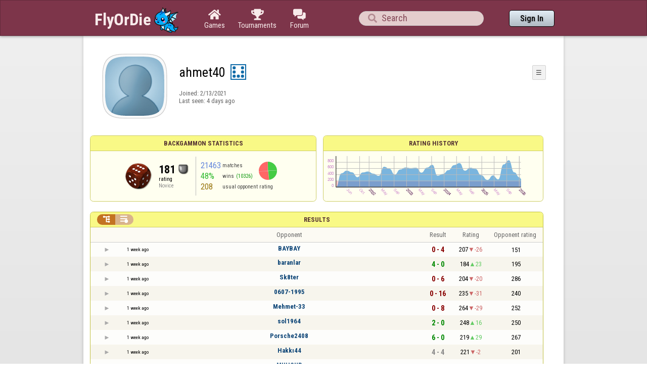

--- FILE ---
content_type: text/html;charset=utf-8
request_url: https://www.flyordie.com/players/ahmet40/Backgammon?s=hn
body_size: 13073
content:
<!DOCTYPE html>
<html
data-responsive="true"
class=nhp
lang="en-US"
dir="LTR">
<head>
<meta charset="utf-8">
<script type="text/javascript">F2P={pt:'P',cc:-586,gn:'Backgammon',xl:4,na:false,ot:0,s:[],l:function(){slog("debug","f2p l");},b:function(){slog("debug","f2p b");},v:143,sccl:function(s){var a=document.getElementsByClassName("privacySettingsLink");for(var i=0;i<a.length;i++){if(s)a[i].classList.remove("a");else a[i].classList.add("a");}},loc:'en_US',tut:false,lld:[["P1C",function(){(function(w,d,s,l,i){w[l]=w[l]||[];w[l].push({'gtm.start':new Date().getTime(),event:'gtm.js'});var f=d.getElementsByTagName(s)[0],j=d.createElement(s),dl=l!='dataLayer'?'&l='+l:'';j.async=true;j.src=
'https://www.flyordie.com/metrics/gtm.js?id='+i+dl;f.parentNode.insertBefore(j,f);})(window,document,'script','dataLayer','GTM-MJTM797W');}]]};addEventListener("load",function(){slog(F2P.V>=F2P.v?"debug":"warning",(F2P.V>=F2P.v?"f2p v ok ":"f2p v wrong ")+F2P.V+", "+F2P.v+"; "+F2P.s.length);if(F2P.V>=F2P.v)F2P.i({});});</script>
<script src="https://www.flyordie.com/games/config/free-to-play.js?143" defer charset="UTF-8">
</script>
<meta name="viewport" content="width=device-width, initial-scale=1, user-scalable=no"/>
<meta http-equiv="X-UA-Compatible" content="IE=edge">
<meta name="format-detection" content="telephone=no">
<meta name="theme-color" content="#683a45" />
<meta name="google" content="notranslate">
<meta name="robots" content="noindex, notranslate">
<link rel="canonical" href="https://www.flyordie.com/players/ahmet40/Backgammon">
<title>ahmet40 - Player Information - Backgammon</title>
<link rel="preload" href="/image/newdesign/background18_dup.svg" as="image" />
<link rel="stylesheet" href="/s/player-miz2zf1c.css?s=hn" />
<link rel="preconnect" href="https://fonts.googleapis.com">
<link rel="preconnect" href="https://fonts.gstatic.com" crossorigin>
<link href="https://fonts.googleapis.com/css2?family=Roboto:ital,wght@0,100;0,300;0,400;0,500;0,700;0,900;1,100;1,300;1,400;1,500;1,700;1,900&display=swap" rel="stylesheet">
<link href="https://fonts.googleapis.com/css2?family=Roboto+Condensed:ital,wght@0,100..900;1,100..900&display=swap" rel="stylesheet">
<style>@media screen and (max-width:839.98px){.hf-tabs{display:none;}
.hf-tabs{table-layout:fixed;}
.newHeader{text-shadow:0px 4px 4px rgba(0,0,0,0.25);font-family:"Roboto Condensed";}
.fodTitle{font-weight:700}
}
@media screen and (max-width:839.98px){.initial-tab::after,.tab-shown::after,.statTab::after{content:"";display:block;padding-bottom:7em;}
}</style>
<script>pageRequestID='A119BCE2F4F41';syncPos="";wsURL=null;asyncPlayerStatURL="/players/ahmet40/{statID}-NORMAL?game=Backgammon&s=hn";d=null;userID=30671837;ratingCategoryBoundaries={"lower":0,"upper":200};ratingHistoryMobileBreakpoint=900;</script>
<script src="/s/player-miz2zf1c.js"></script>
<script>function printLocalDateTime(s){var date=date(s);document.write(date.toLocaleDateString());document.write(" ");document.write(date.toLocaleTimeString([],{hour:"2-digit",minute:"2-digit"}));}function makeDate(timestamp){if(typeof timestamp==="string")return new Date(Date.parse(timestamp));else return new Date(timestamp);}function toDateString(timestamp){return makeDate(timestamp).toLocaleDateString();}function toTimeString(timestamp){return makeDate(timestamp).toLocaleTimeString([],{hour:"2-digit",minute:"2-digit"});
}function toDateTimeString(timestamp){var date=makeDate(timestamp);var s=date.toLocaleDateString();s+=" ";s+=date.toLocaleTimeString([],{hour:"2-digit",minute:"2-digit"});return s;}function toPreciseDateTimeString(timestamp){var date=makeDate(timestamp);var s=date.toLocaleDateString();s+=" ";s+=date.toLocaleTimeString([],{hour:"2-digit",minute:"2-digit",second:"2-digit",fractionalSecondDigits:3});return s;}function printLocalDate(s){var date=makeDate(s);document.write(date.toLocaleDateString());}
function printApproximateLocalDate(time){document.write(toApproximateLocalDate(time));}function toApproximateLocalDate(time){var language=window.navigator.userLanguage||window.navigator.language;var _now=new Date;var _date=makeDate(time);var _days=(Date.UTC(_now.getFullYear(),_now.getMonth(),_now.getDate())-Date.UTC(_date.getFullYear(),_date.getMonth(),_date.getDate()))/86400000;if(_days===0)return"Today";else if(_days===1)return"Yesterday";else var options={weekday:'short',day:'numeric',month:'short'};
if(_date.getFullYear()!=_now.getFullYear())options={year:'numeric',day:'numeric',month:'short'};return _date.toLocaleDateString(language,options);}function toApproximateLocalTime(time,showTimeAlsoIfOld){var _now=new Date;var _date=makeDate(time);var language=window.navigator.userLanguage||window.navigator.language;var _days=(Date.UTC(_now.getFullYear(),_now.getMonth(),_now.getDate())-Date.UTC(_date.getFullYear(),_date.getMonth(),_date.getDate()))/86400000;var localTime=_date.toLocaleTimeString(language,{hour:'2-digit',minute:'2-digit'});
if(_days===0)return"Today "+localTime;else if(_days===1)return"Yesterday "+localTime;else{var options={day:'numeric',month:'short'};if(_days<10)options.weekday="short";if(_date.getFullYear()!=_now.getFullYear())options={year:'numeric',day:'numeric',month:'short'};return _date.toLocaleDateString(language,options)+(showTimeAlsoIfOld?" "+localTime:"");}}function printLocalTime(s){var date=date(s);document.write(date.toLocaleTimeString());}</script>
<script src="/s/player/ahmet40/deferred-Backgammon-NORMAL.js?s=hn" async defer></script>
<script>if(this.addEventListener)(function(d,P){d.addEventListener('click',function(e){},false);addEventListener('DOMContentLoaded',function(){var e=d.getElementById('back')||d.getElementById('continue');if(e)try{if(!location.hash)history.pushState("","","#done");addEventListener('hashchange',function(){if(!location.hash){history.pushState("","","#done");e.click();}});}catch(e){}},false);})(document,parent);</script>
</head>
<body data-s="homepage_newheader" class="F O"><div class="f T v"><div class=t><div class="W e newHeader"><div style="max-width:950.0px;" class="F mC"><div style="max-width:950.0px;" class="fi"><div class="f T h"><div class=H><style>@media screen and (min-width: 840px) { .hi-w840gte {display:none !important}}</style><div class="f T hi-w840gte h"><div data-tr="HEADER_HAMBURGER" onclick="openNavDrawer()" onmousedown="event.preventDefault()" class="gf gf headerButton H"></div><style>@media screen and (min-width: 600px) { .hi-w600gte {display:none !important}}</style><a data-tr="HEADER_BRANDNAME" href="/?s=hn" class="W l hi-w600gte fodTitle fodTitle-normal H">FlyOrDie.com</a></div></div><style>@media screen and (max-width: 599.98px) { .hi-w600lt {display:none !important}}</style><a href="/?s=hn" class="hi-w600lt H"><object data="/image/newdesign/sarkany_animalt_3.svg" class="F B fodLogo-3"></object></a><div class=H><div class="f T hf-tabs h"><a href="/?s=hn" class="Vm hf-tabbtn Ho"><div class="W b vm"><div><div class="fi C gf gf"></div></div><div class="c hf-tabbtn-text">Games</div></div></a><a href="//www.flyordie.com/tournaments.html" class="Vm hf-tabbtn Ho"><div class="W b vm"><div><div class="fi C gf gf"></div></div><div class="c hf-tabbtn-text">Tournaments</div></div></a><a href="/forum/?s=hn" class="Vm hf-tabbtn Ho"><div class="W b vm"><div><div class="fi C gf gf"></div></div><div class="c hf-tabbtn-text">Forum</div></div></a></div></div><div class="hi-w600lt searchPlayerTextFieldSpacer H"></div><div class="W Vm Ho"><div class="W b C vm"><div class="Fi searchFieldWrapper"><div class="F O"><input placeholder="Search" class="fi searchPlayerTextField" id="t10840897"><div class="F pt P"><div class="f T"><div class="f e vm"><div class="W b L gf gf searchIcon"></div></div></div></div></div></div></div></div><div class=H><div class="f T h"><a data-tr="HEADER_HOMEBTN" href="/?s=hn" class="f C hi-w840gte gf gf headerButton headerHomeButton H"></a><div class="Vm Ho"><div class="W b vm"><a data-tr="HEADER_SIGNIN" href="/account/sign-in?s=hn&amp;d=%2Fplayers%2Fahmet40%2FBackgammon%3Fs%3Dhn" class="F B w headerSignInButton">Sign In</a></div></div></div></div></div></div></div></div></div><div class=t><div class="W e"><div class="fi w mhs"></div></div></div><div class="F t"><div class=e><div style="max-width:950.0px;" class="F mC"><div style="max-width:950.0px;" class="fi"><div class="f T"><div class="f e vt"><div class=sheet><div class="W T v"><div class=t><div class="W e headerWrapper"><div class="f T v"><div class=t><div class="W e"><div class="f T headerWithoutTabSwitcher h"><div class=H><div class="f T h"><div style="padding:0px 0px 0px 1.0em;" class=H><div class=F></div></div><div class="pi-c H"><div class="F pi-w"><div class="b w pi-k"></div><div class="b w pi-b"></div><div style="background:url(//www.flyordie.com/servletImages/player/anonymous.jpg);" class="b w pi-i "></div></div></div></div></div><div class="W Vm Ho"><div class="W b vm"><div class="f T h"><div class="W L nicknameRow H"><div class=b><div class="f T"><pre class="f e vm nickname">ahmet40</pre></div></div><div class=b><div class="f T"><div class="f e vm"><style>@media screen and (max-width: 699.98px) { .hi-w700lt {display:none !important}}</style><div class="Vm hi-w700lt permIcon"><div class="W b vm"><div style="width:2.4em;" title="Level 7" class=F><svg xmlns="http://www.w3.org/2000/svg" viewBox="0 0 30 30"><rect x="1" y="1" width="28" height="28" fill="#fff"/><path d="M28,2V28H2V2H28m2-2H0V30H30V0Z" fill="#106ba8"/><circle cx="7" cy="7" r="3" fill="#106ba8"/><circle cx="15" cy="23" r="3" fill="#106ba8"/><circle cx="23" cy="7" r="3" fill="#106ba8"/><circle cx="23" cy="15" r="3" fill="#106ba8"/><circle cx="23" cy="23" r="3" fill="#106ba8"/><circle cx="7" cy="15" r="3" fill="#106ba8"/><circle cx="7" cy="23" r="3" fill="#106ba8"/></svg></div></div></div></div></div></div></div><div style="min-width:1.0px;width:1.0px;" class="Vm Ho"><div class="W b vm"><div class="f T button-bar h"><div class=H><div class="f T v"><div class=t><div class="W e w bbb popup-menu-button">☰</div></div><div class=t><div class="W e pc"><div style="z-index:2;" onselectstart="return false;" class="f T pt S popup-menu pR v"><div class=t><div class="W e"><a href="/s/signIn?area=Backgammon&amp;s=hn&amp;d=%2Fplayers%2Fahmet40%2FBackgammon%3Fs%3Dhn" class="f T menu-item h"><div style="padding:0px 1.0em 0px 0px;" class=H><div style="color:gray;" class="fi gf gf"></div></div><div style="color:black;" class="W w H">Sign in</div></a></div></div><div class=t><div class="W e"><a href="/search?s=hn&amp;d=%2Fplayers%2Fahmet40%2FBackgammon%3Fs%3Dhn" class="f T menu-item h"><div style="padding:0px 1.0em 0px 0px;" class=H><div style="color:gray;" class="fi gf gf"></div></div><div style="color:black;" class="W w H">Search Player</div></a></div></div></div></div></div></div></div></div></div></div></div><div class="W T hi-w700lt v"><div class=t><div class="W e L l-ol"><div class=b><div class="f T h"></div></div><div class=b><div class="f T l-dl h"><div class="w H">Joined: </div><div class=H id=__1t047i></div></div></div></div></div><div class=t><div class="W e"><div class="f T last-seen-panel h"><div class="w H">Last seen: </div><div class="w H">4 days ago</div></div></div></div></div><style>@media screen and (min-width: 700px) { .hi-w700gte {display:none !important}}</style><div class=hi-w700gte><div class="F m-piw"><div class="F Vb"><div class="W b vb"><div class="f T m-pi h"><div class=H><img src="https://www.flyordie.com/image/oldtimer/7.gif" width="14" height="14" class="B dice-small"></div><div class="w oldtimerLabel H">Fanatic</div><div class="W H"></div></div></div></div></div></div></div></div></div></div></div><div class=t><div class="W e hi-w700gte O"><div class="f T tabSwitcher-buttons h"><div onclick="switchTab(&#39;aboutTab&#39;)" onmousedown="event.preventDefault()" class="W c t-b H">About</div><div onclick="switchTab(&#39;statTab&#39;)" onmousedown="event.preventDefault()" class="W c t-b H">Backgammon</div></div><div class="F pt P"><div class="f T"><div class="f e vb"><div class="W b w atm atm-2"></div></div></div></div></div></div></div></div></div><div class=t><div class="W e"><div class="f T sheetContent h"><div class=H style="min-width:1.0em"></div><div class="W vt Ho"><div id="playerStatCompWrapper" class=statTab><div class="f T v"><div class=t><div class="W e"><style>@media screen and (min-width: 900px) { .r-w900gte > .ro {display:table-cell} .r-w900gte>.ro>.ri{display:block;height:100%}}</style><div class="f T E r-w900gte"><div class="ro vm" style="width:50.0%;height:50.0%"><div class=ri><div class="f T panel r-p r-p-NORMAL v"><div class=t><div class="W e w hi-w700lt p-c">Backgammon statistics</div></div><div class="F t"><div class=e><div class="f T v"><div class=t><div class="W e"><div class="F T mC ratingPanelContent rp-largepadding h"><div class="vm Ho"><div style="background:url(/image/game/64x64/backgammon.png) no-repeat;background-size:contain;" class=rp-gameicon></div></div><div class="vm Ho"><div class=ratingCol><div><div class="F T mL h"><div style="font-weight:bold;font-size:2.0em;" class="w H">181</div><div class=H><div style="width:2.0em;height:2.0em;background:url(/image/ratingCategory/board_48.png) -100% 000%;background-size:800% 100%;" class="fi rci"></div></div></div></div><div class="l ratingLabel">rating</div><div class="l ratingCategoryName">Novice</div></div></div><div class="Vm resultCountsByCategory Ho"><div class="W b vm"><table class=f><tr><td class="w matchCount">21463</td><td class=w>matches</td><td rowspan="2" class=vm><div class="pie resultCategoryPieChart"><div style="transform: translate(50%, 0) rotate(-1.00deg)" class=pieSegmentOuter><div style="transform: translate(-100%, 0) rotate(88.60deg)" class="pieSegmentInner winsItem"></div></div><div style="transform: translate(50%, 0) rotate(86.60deg)" class=pieSegmentOuter><div style="transform: translate(-100%, 0) rotate(87.60deg)" class="pieSegmentInner winsItem"></div></div><div style="transform: translate(50%, 0) rotate(173.20deg)" class=pieSegmentOuter><div style="transform: translate(-100%, 0) rotate(1.10deg)" class="pieSegmentInner drawsItem"></div></div><div style="transform: translate(50%, 0) rotate(173.30deg)" class=pieSegmentOuter><div style="transform: translate(-100%, 0) rotate(94.35deg)" class="pieSegmentInner lossesItem"></div></div><div style="transform: translate(50%, 0) rotate(266.65deg)" class=pieSegmentOuter><div style="transform: translate(-100%, 0) rotate(93.35deg)" class="pieSegmentInner lossesItem"></div></div></div></td></tr><tr><td class="w winRatio">48%</td><td><div class="f T h"><div class="w H">wins</div><div class="w winCount H">(10326)</div></div></td></tr><tr><td class="w averageOpponentRating">208</td><td colspan="2" class=w>usual opponent rating</td></tr></table></div></div></div></div></div></div></div></div></div></div></div><div class=ro style="min-width:1.0em;width:1.0em;min-height:1.5em;height:1.5em"><div class=ri></div></div><div class="ro vm"><div class=ri><div class="f T panel ratingHistoryPanel v"><div class=t><div class="W e w p-c">Rating History</div></div><div class="F t"><div class="e p"><canvas width="200" data-rh="ߥ*5)())¨)§)¦)¥)¤)£)¢)¡) )))))¨)§)¦)¥)¤)£))))))))))Æ)ľ)ĳ)Ĳ)Ş)Ŏ)ŭ)œ)Œ)Ƃ)ƀ)Ƴ)ǂ)ǀ)ƹ)ǰ)Ƌ)þ)ą)Ġ)š)Ŝ)Ű)Ǉ)ǅ)ǃ)ǁ)ƿ)ƽ)ƻ)ƹ)Ʒ)Ƶ)Ƴ)ȡ)Ȟ)ț)ș)ȗ)ȕ)Ɋ)ɇ)Ʉ)Ȋ)Ǻ)Ǹ)Ȍ)Ȉ)ƺ)Ə)Ʊ)ǉ)Ɩ)ų)Ľ)œ)ĩ)ĭ)ƃ)Ƽ)Ǡ)Ǥ)Ǯ)Ț)Ț)Ƀ)ȕ/ȕ)Ȕ)Ȓ)Ȑ)Ȏ)Ȍ)Ȋ)Ȉ)Ȇ)ȅ)ȃ)ȁ)ǿ)ǽ)Ǽ)Ǻ)Ǹ)Ƕ)ǵ)ǳ)Ǳ)ǰ)Ǯ)Ǭ)ǫ)ǩ)ƴ)Œ)Ţ)ĩ)Ĵ)Ľ)ĸ)ĭ)¹) )Â)ė)ĉ)¿)Ï)«)®)q)j)¯)È)È)Ò)č)ļ)Ľ)ö)ľ)ŀ)¦)Ċ)ŕ)Ř)Ř)ū.ū)Ũ*Ũ)Ċ)Ê)š)Ų)Ì)Ó)Þ)ī)ù)û)Ö)Ö)ĺ)ŕ)Ô)ķ)Ĝ*Ĝ)þ)þ)Ù)Ü)Ü)Ċ)Ċ)Č)Ó)Ó)á)Ã)Ã)Ô)Ġ)°)Ķ)Ǉ+Ǉ)Ʒ)Ʋ)ǀ)Ě)đ)ķ)Ɛ)Ź)Ń)Ź)Ŋ)Ĳ)Ç)ĝ)Ǧ)ǝ)Ľ)ø)Ķ)Ɯ)ƹ)ǋ)Ǣ)Ǵ)Ź)ő)ő)Ÿ)Ƒ)ǧ)Ƨ)Ƭ,Ƭ)Ǔ)Ǡ)Ɩ)Ɓ)Ŭ)ż)ƙ)ȑ)ȅ)ǫ)ȁ)Ƿ)Ɨ)Ȱ)ȃ)ǧ)Ǣ)Ǿ)ǽ)ǰ)ǝ)Ȓ)Ǹ)ǵ)ǅ)ƃ)ť)Ţ)Ĺ+Ĺ)ē-ē)Ł)ŉ)č)ő)ĭ.ĭ)č)ē)ņ)ì)Ü)ţ)Ĩ)ħ)Ņ)Ń)į)â)×)Ô)đ)Ŝ)ü)Ä)º)î)ļ)ŭ)ź)Ű)ŵ)Ǩ)ǘ)Ǜ)ƌ)Ģ)Ń)Ʋ)Ɓ)ľ)Ţ)ŗ)õ)ģ)Ě)ŭ)ƌ)Ŵ)ç*ç))å)ú*ú)å)¦)¦)½/½))S*S)-) ) )i)q+q)«)đ)ō)ø)«)])É)Ā)ĕ)Ù)ĉ)ĉ)ç)æ)Ğ*Ğ)¶*¶)¿)ó)ß)ß)ý)ý)ĥ)ĥ)ĝ)Ř)Ɵ)Ž*Ž)Ŏ,Ŏ)ő)Ű)Ř)ś)İ+İ)Ô)î)*)¶)ĉ)ƶ)ǜ)ǰ)Ǻ)ǿ)ȅ*ȅ)ȏ)ȏ)ȁ)ʄ)ʄ)ˍ,ˍ)ʰ)ɸ)ʞ)Ɍ)Ȣ)ʂ)ȼ)ǔ)Ɓ)ĩ)ũ)Ǔ)š)Ś)ƞ)ƪ)Ƭ)Ʋ)Ɓ)Ƌ)Ɔ)ũ)ƴ)ƴ)ƛ)ŵ)Ŝ)Ŏ)ņ)ť)Ű)ŀ)ŕ)œ)œ)ğ)ơ)Ƴ)ǽ)ʉ)ʉ)ɩ)Ȩ)Ș)ǡ)Ƥ)ƚ)ƶ)Ń.Ń)Ă)Ĳ)ń)Ɵ)Ʒ)Ƈ*Ƈ)ť*ť)ž)Ʊ)Ǫ)Ƹ)ƛ)ƛ)Ů)Ů)ŗ)Ĩ)ĕ)Ƽ*Ƽ)Ǝ)Ǝ)Ű,Ű)ż)ť)Ì)Ì)³)))Í))Ê-Ê)¦2¦)Ë)Å)Ŗ)ƴ)ǆ)Ɓ,Ɓ)ƒ)ǁ)ǁ)Ƕ)ɰ)ɇ)ɇ)ɱ)ɜ)ȼ)ȝ)ǳ)ɑ)Ȩ)ǧ)ƫ)Ƙ)Ǖ)Ɣ)ƕ)Ő)ĵ)Ń)Ļ)ľ)ě)Ú0Ú)ē)ŵ)ø)å)ă)ũ)ŉ)ň)ŋ)ű)Ŵ)Ŵ)Ɨ)ǡ)ǲ)Ȋ)ȥ)ȥ)Ȥ)Ȥ)ȏ)ȏ)ȍ)Ʉ)Ʉ)ʓ)ʵ)Ɉ)ǚ)Ƙ)ǥ)ƽ)Ʋ)ɘ)ɂ)ǆ)Ʃ)Ǆ)Ɨ)ƣ)ƣ)Ɣ)Ɛ*Ɛ)ƙ)Ȩ)ɑ)Ȱ)ɉ)ɒ)Ȧ*Ȧ)ɂ)Ƀ)ȷ)ǳ)Ʒ)Ʒ)ƙ)Ż)ō)ō)Č)Ŋ)ý)ÿ)Ŀ)ŋ)ŋ)à)Ç)ı)ư)ǿ*ǿ)Ǥ)ǟ/ǟ)ț)Ȝ)Ǚ)Ǎ)ƥ)ȕ)Ǣ)ȡ)Ȼ)ȼ)Ȼ)Ǒ)ƾ)ż)ż)Ǿ)Ȇ)Ȑ)ɚ)ɚ)ɜ)ɂ)Ȑ)ȟ)ɨ)ɯ)ɂ)ɋ)ǣ)Ƀ)ʡ)ʌ)ɕ)ɟ)Ƴ)Ɠ)Ɲ)ƚ)Ơ)Ż)Ɗ)ƙ)Ǭ)Ǘ)ȃ)ǥ)ǥ)ƾ)ƌ)ů)ƅ)Ɖ)Ō)Ş)Ɲ)ǈ)ƹ)Ƭ)Ƭ)ƺ)Ⱦ)ɥ,ɥ)Ț)ȼ)ȼ)ȷ)ʕ)ʭ)ɖ)ɓ)ɓ)ʊ)Ǵ)Ʒ)Ǳ)Ȫ)ſ)ȁ)Ȩ)ɬ)ȩ)ƭ)Ȏ)ȇ)Ǫ)Ǔ)Ŧ+Ŧ)ĕ)ĺ)Ī+Ī)œ)ť)ś)Š)ķ)ŷ)ŋ)Ƴ)Ő)Å)Å)Ĵ)Ŀ)Ʃ)Ʃ)ƽ)ƽ)Ǭ)Ɨ)ú)ö)ö)Ç)í)Ý.Ý)đ)Ń)Ń)Ö)È)đ)ŋ)Ř)Ů)Ɓ)Ĳ)Ƒ)ƕ)Ʀ)Ƴ)ǌ)ź)Ȕ)ƴ*ƴ)Ɣ)Ƨ)Ƹ)ǚ)ǳ)Ǘ)ǩ)Ȩ)ʏ)ʰ)ʋ)ʆ*ʆ)ȧ+ȧ)Ȗ)ȗ)ǫ)Ȟ)Ț)Ə)Œ.Œ)ē)Ů)Ź)Ǝ)ƅ)ƌ+ƌ)ų)ų)Ū)Ō)ǉ)ǂ)ǩ)ƭ)Ƕ)Ȣ)ǒ)ǫ)Ǻ/Ǻ)Ǵ)Ǻ)Ǒ)ƃ)ǅ)ƒ)Ƒ)Ɵ)ȡ)ʁ)˙)ʏ)ʌ)ʔ)ʓ)ˎ)ʮ)ɷ)ȵ)ɡ)Ɍ)ʑ)̎)ˮ)ˮ)ʖ)ɶ)ȁ)ǲ)ƻ)Ƒ)ƒ)ƣ)ż)Ə)Ģ)Ģ)Ċ)Ľ)ł*ł)Ĩ)ġ)ÿ)ç+ç)č)Ħ)Đ)Ï)Ê)ì*ì)¶)¶))¥)«)£)°5°)¯)Í)Í)ò)ù)¼)¥)}.}))Í)®)ª)â)ŧ)Ŏ)Ɩ)Ɩ)ƥ)Ʀ)ƶ)ƥ)Ɲ)ƃ)Ə)ŝ)ŝ)ň)ţ)Ŋ*Ŋ)ō)Š)ņ)Ĥ)ě*ě)ō)Ī)Ļ)İ)Ĵ)ǝ)Ǒ)Ǒ)Ƽ)ǘ)ŵ)Ƈ)Ż)Ə)Ŧ)á)²)ç)Â)Ł)Ď)ã)Į)Œ)Ÿ)ǫ)Ǎ*Ǎ)Ǡ)ǂ)ǂ)ȱ)ȱ)Ǥ)ȡ)ȼ)Ȥ)Ȥ)ɜ)ɇ)Ǳ)Ɓ)Ǉ)ž)ƍ)Ƅ)Ž)Ź)ǆ)ƴ)ǂ)ǧ)ǧ)ɉ)Ȥ)ț)Ȫ/Ȫ)Ȩ)Ȧ)Ȥ)Ȣ)Ƞ)Ȟ)Ȝ)Ț)Ș)Ȗ)Ȕ)Ȓ)Ȑ)Ȏ)ȍ)ȋ)ȉ)ȇ)ȅ)Ȟ)Ⱦ)ɤ)ɳ)ɦ,ɦ)Ǿ)ȝ-ȝ)Ⱥ)ʛ)̆)˞/˞)˛)˗)˓)ˏ)ˌ)ˊ/ˊ)ˇ)˃)ˀ)ʼ)ʹ)ʐ*ʐ)Ǫ)Ț)Ș)ǯ)ș)ȏ)Ȝ)ǿ)ȇ)Ɩ)ƾ)Ǳ)Ǽ*Ǽ)Ǌ)ɀ,ɀ)ɔ)̆)˭)˧)˻)˷)̵)˰)͈)˹)˞)˗)˗)˞)̀)̭)̋)ʹ)ʨ)ʜ)ǃ)ǆ)ƞ)Ƃ)ŭ)ƕ)Ɔ)Ÿ)Ǚ)ƕ)Ō)ƕ)Ǡ)Ƹ)ŗ)ř)Ē)ġ)ĵ)Ƶ)Ǭ)ƛ)ǌ)ƿ)ǚ)Ź)Ƙ)ǃ)ȷ.ȷ)ȯ)ȳ*ȳ)Ǹ)Ǹ)Ƭ)Ǯ)ȇ)ɋ)ǿ)ǡ)Ǔ*Ǔ)ȝ)Ǚ+Ǚ)Ȱ)Ɏ)ǃ)ǃ)ƽ)Ʀ)ƅ)Ǩ)ʮ)ș)ȕ+ȕ)Ǩ)ɢ)ɤ)ɮ)ǫ/ǫ)ț)ɇ)ʈ)ɿ)ɵ)ɾ)ʔ)Ɋ)Ÿ)ř)Ŏ)ɝ)ɭ)ȶ)ɂ)ȟ)ǉ)Ɯ)Ɯ)Ơ)Ơ)Ȕ)ȿ)ȿ)Ȟ)ɶ)ɶ)ʇ)ȷ)Ǭ)ɂ)Ȫ)Ɂ)Ȳ)ɦ)ɴ*ɴ)ɾ)ɴ)ȋ)Ǻ)Ʀ)ű)ű)ů)ƴ)ǆ)ǆ)õ)û*û)ù)ċ)û)ģ)ú)ó)ó)ĥ)ģ)Ą)ð+ð)Ā)ĝ)ĭ)ĺ)œ)Ĩ)ļ)ō)Ǝ)ō)Ĕ)ơ)ƺ)ť)Ň)Ų)Ť)š)š)ƕ*ƕ)Ũ)Ģ)¹)*))Ï)Ė)Ė)ā*ā)À)Ì)ù)ù)µ,µ)á)Ø,Ø)î)Ö)Î)Ï+Ï)ì)ý)Ü) * )Ñ)Ą)æ)Ò2Ò)»)å)Ë3Ë)Ê,Ê)É,É)È,È)Ç)Ė)â)Ü)æ)¹)­6­)Ì)±1±)u)ñ)Ù3Ù)Ø*Ø)Û+Û)ù)ô)ƭ)ƛ)ƛ)Į0Į)ĭ)ĭ)Ĭ)Ĭ)ī)ī)Ī)Ī)ĩ)ĩ)Ĩ)Ĩ)ħ)Ħ)Ħ)ĥ)ĥ)Ĥ)Ĥ)ģ)ģ)Ģ)Ģ)ġ)ġ)Ġ)Ġ)ğ)ğ)Ğ*Ğ)ĝ)ĝ)Ĝ)Ĝ)ě)ě)Ě)Ě)ę)ę)Ę)Ę)ė*ė)Ė)Ė)ĕ)ĕ)Ĕ)Ĕ)ē)ē)Ē)Ē)ą)Ĺ)Č)ī)Ļ)ƚ)ų0ų)Ų)ű)Ű)ů)Ů)ŭ)ŭ)Ŭ)ū)Ū)ũ)Ũ)Ũ)ŧ)Ŧ)ť)Ť)ř)Ć)ě)ŋ)ŵ)ƣ)Ů)Ź)ŷ)ũ)ƛ)ɱ)Ǆ)ȹ)ȩ)ȣ)ʔ)˧)̄)̚)˘)΄)Φ)Λ)Λ)·)ͦ)Ͷ+Ͷ)Ε)ͤ)˕)̄)̊)Ƿ+Ƿ)ũ)ţ,ţ)ļ)ļ)ƀ)ƀ)Ÿ)Ÿ)ť)Ł)ǥ)ǒ)Ț)ƴ)Ƙ)ƛ)ƛ)ĩ)ž)Ɯ)Ƒ)Ư)ǩ)ǋ)Ȱ)ȑ)ř)Ơ)ǁ)ƹ)ĳ)ã)ŕ)Ş)Ŭ)ǐ)Ǚ)ǯ)ȏ)ȗ)Ǜ)ƫ)ǅ)Ǭ/Ǭ)ǫ)ǩ)Ǩ)Ǧ)Ǥ)ǣ)ǡ)Ǡ)Ǟ)ǝ)Ǜ)ǚ)ǘ)Ŵ)Ş)ǈ)ơ)ŕ)ŕ)Ǐ)Ǔ)Ư)Ư)ŧ)ŧ)Ŏ)Ĥ)Ƅ)Ĳ)ň)ň)Ľ)Ľ)ī.ī)Ļ0Ļ)ĺ)ĺ)Ĺ)Ĺ)ŭ*ŭ)Ő)ŋ)Ą)ÿ)č*č)ð)ð)ą)Ï)Ü+Ü)ã)ã)Ě)ë)ë)Ú)Ð)é*é)Ģ)Į)ĸ*ĸ)ę)İ)÷/÷ܯΦ" height="100" class="graph P"></canvas></div></div></div></div></div></div></div></div><div class=t style="height:1.5em"></div><div class="F t"><div class=e><div class="f T h"><div class="Vt Ho"><div id="rpw" class="W b vt"><div class="f T resultsPanel v"><div class=t><div class="W e O r-i-mouseArea resultsCaption"><div onclick="switchResultsView()" onmousedown="event.preventDefault()" class="F w resultsCaptionText">Results</div><div class="F L pt P"><div class="Fi Vm"><div style="padding:0px 1.0em 0px 1.0em;" class="W b vm"><div class="f T r-i h"><div class="gf gf r-oi H"></div><div class="gf gf r-ti r-i-inactive H"></div></div></div></div></div></div></div><div class="F t"><div class=e><table class="f d o-t"><thead><tr><td class=Vm><div class="W b c vm"></div></td><td class="Vm hi-w700lt"><div class="W b l vm"></div></td><td style="width:100.0%;" class=Vm><div class="W b c vm">Opponent</div></td><td class=Vm><div class="W b c vm">Result</div></td><td class=Vm><div class="W b c vm">Rating</div></td><td class="Vm hi-w700lt orc"><div class="W b c vm">Opponent rating</div></td></tr></thead><tr class=o-t><td class=Vm><div class="W b C vm"><div onselectstart="return false;" class="Fi w S n-i"></div></div></td><td class="vm hi-w700lt"><div title="2026-01-09" class="l series-date">1 week ago</div></td><td style="width:100.0%;"><div class="f T v"><div class=t><div class="W e Vm o-nc"><div class="W b C vm"><a data-tr="RESULT-PLAYER" href="/players/BAYBAY/Backgammon?s=hn" class="Fi el o-n">BAYBAY</a></div></div></div><div class=t><div class="W e Vm hi-w700gte opponent-rating"><div class="W b c vm">(151)</div></div></div></div></td><td class=Vm><div class="W b C vm"><div class="Fi"><div class="f T"><div class="f e vm"><div class="c s-l">0 - 4</div></div></div></div></div></td><td class=Vm><div class="W b vm"><div class="F T mC h"><div class="w H">207</div><div class="w r-d H">-26</div></div></div></td><td class="Vm hi-w700lt orc"><div class="W b c vm">151</div></td></tr><tr class="o-t even"><td class=Vm><div class="W b C vm"><div onselectstart="return false;" class="Fi w S n-i"></div></div></td><td class="vm hi-w700lt"><div title="2026-01-09" class="l series-date">1 week ago</div></td><td style="width:100.0%;"><div class="f T v"><div class=t><div class="W e Vm o-nc"><div class="W b C vm"><a data-tr="RESULT-PLAYER" href="/players/baranlar/Backgammon?s=hn" class="Fi el o-n">baranlar</a></div></div></div><div class=t><div class="W e Vm hi-w700gte opponent-rating"><div class="W b c vm">(195)</div></div></div></div></td><td class=Vm><div class="W b C vm"><div class="Fi"><div class="f T"><div class="f e vm"><div class="c s-w">4 - 0</div></div></div></div></div></td><td class=Vm><div class="W b vm"><div class="F T mC h"><div class="w H">184</div><div class="w r-u H">23</div></div></div></td><td class="Vm hi-w700lt orc"><div class="W b c vm">195</div></td></tr><tr class=o-t><td class=Vm><div class="W b C vm"><div onselectstart="return false;" class="Fi w S n-i"></div></div></td><td class="vm hi-w700lt"><div title="2026-01-09" class="l series-date">1 week ago</div></td><td style="width:100.0%;"><div class="f T v"><div class=t><div class="W e Vm o-nc"><div class="W b C vm"><a data-tr="RESULT-PLAYER" href="/players/Sk8ter/Backgammon?s=hn" class="Fi el o-n">Sk8ter</a></div></div></div><div class=t><div class="W e Vm hi-w700gte opponent-rating"><div class="W b c vm">(286)</div></div></div></div></td><td class=Vm><div class="W b C vm"><div class="Fi"><div class="f T"><div class="f e vm"><div class="c s-l">0 - 6</div></div></div></div></div></td><td class=Vm><div class="W b vm"><div class="F T mC h"><div class="w H">204</div><div class="w r-d H">-20</div></div></div></td><td class="Vm hi-w700lt orc"><div class="W b c vm">286</div></td></tr><tr class="o-t even"><td class=Vm><div class="W b C vm"><div onselectstart="return false;" class="Fi w S n-i"></div></div></td><td class="vm hi-w700lt"><div title="2026-01-08" class="l series-date">1 week ago</div></td><td style="width:100.0%;"><div class="f T v"><div class=t><div class="W e Vm o-nc"><div class="W b C vm"><a data-tr="RESULT-PLAYER" href="/players/0607-1995/Backgammon?s=hn" class="Fi el o-n">0607-1995</a></div></div></div><div class=t><div class="W e Vm hi-w700gte opponent-rating"><div class="W b c vm">(240)</div></div></div></div></td><td class=Vm><div class="W b C vm"><div class="Fi"><div class="f T"><div class="f e vm"><div class="c s-l">0 - 16</div></div></div></div></div></td><td class=Vm><div class="W b vm"><div class="F T mC h"><div class="w H">235</div><div class="w r-d H">-31</div></div></div></td><td class="Vm hi-w700lt orc"><div class="W b c vm">240</div></td></tr><tr class=o-t><td class=Vm><div class="W b C vm"><div onselectstart="return false;" class="Fi w S n-i"></div></div></td><td class="vm hi-w700lt"><div title="2026-01-08" class="l series-date">1 week ago</div></td><td style="width:100.0%;"><div class="f T v"><div class=t><div class="W e Vm o-nc"><div class="W b C vm"><a data-tr="RESULT-PLAYER" href="/players/Mehmet-33/Backgammon?s=hn" class="Fi el o-n">Mehmet-33</a></div></div></div><div class=t><div class="W e Vm hi-w700gte opponent-rating"><div class="W b c vm">(252)</div></div></div></div></td><td class=Vm><div class="W b C vm"><div class="Fi"><div class="f T"><div class="f e vm"><div class="c s-l">0 - 8</div></div></div></div></div></td><td class=Vm><div class="W b vm"><div class="F T mC h"><div class="w H">264</div><div class="w r-d H">-29</div></div></div></td><td class="Vm hi-w700lt orc"><div class="W b c vm">252</div></td></tr><tr class="o-t even"><td class=Vm><div class="W b C vm"><div onselectstart="return false;" class="Fi w S n-i"></div></div></td><td class="vm hi-w700lt"><div title="2026-01-08" class="l series-date">1 week ago</div></td><td style="width:100.0%;"><div class="f T v"><div class=t><div class="W e Vm o-nc"><div class="W b C vm"><a data-tr="RESULT-PLAYER" href="/players/sol1964/Backgammon?s=hn" class="Fi el o-n">sol1964</a></div></div></div><div class=t><div class="W e Vm hi-w700gte opponent-rating"><div class="W b c vm">(250)</div></div></div></div></td><td class=Vm><div class="W b C vm"><div class="Fi"><div class="f T"><div class="f e vm"><div class="c s-w">2 - 0</div></div></div></div></div></td><td class=Vm><div class="W b vm"><div class="F T mC h"><div class="w H">248</div><div class="w r-u H">16</div></div></div></td><td class="Vm hi-w700lt orc"><div class="W b c vm">250</div></td></tr><tr class=o-t><td class=Vm><div class="W b C vm"><div onselectstart="return false;" class="Fi w S n-i"></div></div></td><td class="vm hi-w700lt"><div title="2026-01-08" class="l series-date">1 week ago</div></td><td style="width:100.0%;"><div class="f T v"><div class=t><div class="W e Vm o-nc"><div class="W b C vm"><a data-tr="RESULT-PLAYER" href="/players/Porsche2408/Backgammon?s=hn" class="Fi el o-n">Porsche2408</a></div></div></div><div class=t><div class="W e Vm hi-w700gte opponent-rating"><div class="W b c vm">(267)</div></div></div></div></td><td class=Vm><div class="W b C vm"><div class="Fi"><div class="f T"><div class="f e vm"><div class="c s-w">6 - 0</div></div></div></div></div></td><td class=Vm><div class="W b vm"><div class="F T mC h"><div class="w H">219</div><div class="w r-u H">29</div></div></div></td><td class="Vm hi-w700lt orc"><div class="W b c vm">267</div></td></tr><tr class="o-t even"><td class=Vm><div class="W b C vm"><div onselectstart="return false;" class="Fi w S n-i"></div></div></td><td class="vm hi-w700lt"><div title="2026-01-08" class="l series-date">1 week ago</div></td><td style="width:100.0%;"><div class="f T v"><div class=t><div class="W e Vm o-nc"><div class="W b C vm"><a data-tr="RESULT-PLAYER" href="/players/Hakk%C4%B144/Backgammon?s=hn" class="Fi el o-n">Hakkı44</a></div></div></div><div class=t><div class="W e Vm hi-w700gte opponent-rating"><div class="W b c vm">(201)</div></div></div></div></td><td class=Vm><div class="W b C vm"><div class="Fi"><div class="f T"><div class="f e vm"><div class="c s-d">4 - 4</div></div></div></div></div></td><td class=Vm><div class="W b vm"><div class="F T mC h"><div class="w H">221</div><div class="w r-d H">-2</div></div></div></td><td class="Vm hi-w700lt orc"><div class="W b c vm">201</div></td></tr><tr class=o-t><td class=Vm><div class="W b C vm"><div onselectstart="return false;" class="Fi w S n-i"></div></div></td><td class="vm hi-w700lt"><div title="2026-01-07" class="l series-date">1 week ago</div></td><td style="width:100.0%;"><div class="f T v"><div class=t><div class="W e Vm o-nc"><div class="W b C vm"><a data-tr="RESULT-PLAYER" href="/players/MUHCUR/Backgammon?s=hn" class="Fi el o-n">MUHCUR</a></div></div></div><div class=t><div class="W e Vm hi-w700gte opponent-rating"><div class="W b c vm">(277)</div></div></div></div></td><td class=Vm><div class="W b C vm"><div class="Fi"><div class="f T"><div class="f e vm"><div class="c s-l">0 - 4</div></div></div></div></div></td><td class=Vm><div class="W b vm"><div class="F T mC h"><div class="w H">241</div><div class="w r-d H">-20</div></div></div></td><td class="Vm hi-w700lt orc"><div class="W b c vm">277</div></td></tr><tr class="o-t even"><td class=Vm><div class="W b C vm"><div onselectstart="return false;" class="Fi w S n-i"></div></div></td><td class="vm hi-w700lt"><div title="2026-01-07" class="l series-date">1 week ago</div></td><td style="width:100.0%;"><div class="f T v"><div class=t><div class="W e Vm o-nc"><div class="W b C vm"><a data-tr="RESULT-PLAYER" href="/players/NOELIA/Backgammon?s=hn" class="Fi el o-n">NOELIA</a></div></div></div><div class=t><div class="W e Vm hi-w700gte opponent-rating"><div class="W b c vm">(202)</div></div></div></div></td><td class=Vm><div class="W b C vm"><div class="Fi"><div class="f T"><div class="f e vm"><div class="c s-w">4 - 0</div></div></div></div></div></td><td class=Vm><div class="W b vm"><div class="F T mC h"><div class="w H">220</div><div class="w r-u H">21</div></div></div></td><td class="Vm hi-w700lt orc"><div class="W b c vm">202</div></td></tr><tr class=o-t><td class=Vm><div class="W b C vm"><div onselectstart="return false;" class="Fi w S n-i"></div></div></td><td class="vm hi-w700lt"><div title="2026-01-07" class="l series-date">1 week ago</div></td><td style="width:100.0%;"><div class="f T v"><div class=t><div class="W e Vm o-nc"><div class="W b C vm"><a data-tr="RESULT-PLAYER" href="/players/closetotheedge/Backgammon?s=hn" class="Fi el o-n">closetotheedge</a></div></div></div><div class=t><div class="W e Vm hi-w700gte opponent-rating"><div class="W b c vm">(166)</div></div></div></div></td><td class=Vm><div class="W b C vm"><div class="Fi"><div class="f T"><div class="f e vm"><div class="c s-w">4 - 0</div></div></div></div></div></td><td class=Vm><div class="W b vm"><div class="F T mC h"><div class="w H">200</div><div class="w r-u H">20</div></div></div></td><td class="Vm hi-w700lt orc"><div class="W b c vm">166</div></td></tr><tr class="o-t even"><td class=Vm><div class="W b C vm"><div onselectstart="return false;" class="Fi w S n-i"></div></div></td><td class="vm hi-w700lt"><div title="2026-01-07" class="l series-date">1 week ago</div></td><td style="width:100.0%;"><div class="f T v"><div class=t><div class="W e Vm o-nc"><div class="W b C vm"><a data-tr="RESULT-PLAYER" href="/players/junior54/Backgammon?s=hn" class="Fi el o-n">junior54</a></div></div></div><div class=t><div class="W e Vm hi-w700gte opponent-rating"><div class="W b c vm">(256)</div></div></div></div></td><td class=Vm><div class="W b C vm"><div class="Fi"><div class="f T"><div class="f e vm"><div class="c s-l">0 - 4</div></div></div></div></div></td><td class=Vm><div class="W b vm"><div class="F T mC h"><div class="w H">220</div><div class="w r-d H">-20</div></div></div></td><td class="Vm hi-w700lt orc"><div class="W b c vm">256</div></td></tr><tr class=o-t><td class=Vm><div class="W b C vm"><div onselectstart="return false;" class="Fi w S n-i"></div></div></td><td class="vm hi-w700lt"><div title="2026-01-04" class="l series-date">1 week ago</div></td><td style="width:100.0%;"><div class="f T v"><div class=t><div class="W e Vm o-nc"><div class="W b C vm"><a data-tr="RESULT-PLAYER" href="/players/Pumori/Backgammon?s=hn" class="Fi el o-n">Pumori</a></div></div></div><div class=t><div class="W e Vm hi-w700gte opponent-rating"><div class="W b c vm">(209)</div></div></div></div></td><td class=Vm><div class="W b C vm"><div class="Fi"><div class="f T"><div class="f e vm"><div class="c s-l">0 - 2</div></div></div></div></div></td><td class=Vm><div class="W b vm"><div class="F T mC h"><div class="w H">237</div><div class="w r-d H">-17</div></div></div></td><td class="Vm hi-w700lt orc"><div class="W b c vm">209</div></td></tr><tr class="o-t even"><td class=Vm><div class="W b C vm"><div onselectstart="return false;" class="Fi w S n-i"></div></div></td><td class="vm hi-w700lt"><div title="2026-01-04" class="l series-date">1 week ago</div></td><td style="width:100.0%;"><div class="f T v"><div class=t><div class="W e Vm o-nc"><div class="W b C vm"><a data-tr="RESULT-PLAYER" href="/players/ksc+123/Backgammon?s=hn" class="Fi el o-n">ksc 123</a></div></div></div><div class=t><div class="W e Vm hi-w700gte opponent-rating"><div class="W b c vm">(329)</div></div></div></div></td><td class=Vm><div class="W b C vm"><div class="Fi"><div class="f T"><div class="f e vm"><div class="c s-l">0 - 2</div></div></div></div></div></td><td class=Vm><div class="W b vm"><div class="F T mC h"><div class="w H">249</div><div class="w r-d H">-12</div></div></div></td><td class="Vm hi-w700lt orc"><div class="W b c vm">329</div></td></tr><tr class=o-t><td class=Vm><div class="W b C vm"><div onselectstart="return false;" class="Fi w S n-i"></div></div></td><td class="vm hi-w700lt"><div title="2026-01-04" class="l series-date">1 week ago</div></td><td style="width:100.0%;"><div class="f T v"><div class=t><div class="W e Vm o-nc"><div class="W b C vm"><a data-tr="RESULT-PLAYER" href="/players/%CE%98%CE%AC%CE%BD%CE%BF%CF%82/Backgammon?s=hn" class="Fi el o-n">Θάνος</a></div></div></div><div class=t><div class="W e Vm hi-w700gte opponent-rating"><div class="W b c vm">(348)</div></div></div></div></td><td class=Vm><div class="W b C vm"><div class="Fi"><div class="f T"><div class="f e vm"><div class="c s-l">0 - 2</div></div></div></div></div></td><td class=Vm><div class="W b vm"><div class="F T mC h"><div class="w H">261</div><div class="w r-d H">-12</div></div></div></td><td class="Vm hi-w700lt orc"><div class="W b c vm">348</div></td></tr><tr class="o-t even"><td class=Vm><div class="W b C vm"><div onselectstart="return false;" class="Fi w S n-i"></div></div></td><td class="vm hi-w700lt"><div title="2026-01-04" class="l series-date">1 week ago</div></td><td style="width:100.0%;"><div class="f T v"><div class=t><div class="W e Vm o-nc"><div class="W b C vm"><a data-tr="RESULT-PLAYER" href="/players/Tamer63/Backgammon?s=hn" class="Fi el o-n">Tamer63</a></div></div></div><div class=t><div class="W e Vm hi-w700gte opponent-rating"><div class="W b c vm">(193)</div></div></div></div></td><td class=Vm><div class="W b C vm"><div class="Fi"><div class="f T"><div class="f e vm"><div class="c s-w">2 - 0</div></div></div></div></div></td><td class=Vm><div class="W b vm"><div class="F T mC h"><div class="w H">248</div><div class="w r-u H">13</div></div></div></td><td class="Vm hi-w700lt orc"><div class="W b c vm">193</div></td></tr><tr class=o-t><td class=Vm><div class="W b C vm"><div onselectstart="return false;" class="Fi w S n-i"></div></div></td><td class="vm hi-w700lt"><div title="2026-01-04" class="l series-date">1 week ago</div></td><td style="width:100.0%;"><div class="f T v"><div class=t><div class="W e Vm o-nc"><div class="W b C vm"><a data-tr="RESULT-PLAYER" href="/players/Anaman/Backgammon?s=hn" class="Fi el o-n">Anaman</a></div></div></div><div class=t><div class="W e Vm hi-w700gte opponent-rating"><div class="W b c vm">(205)</div></div></div></div></td><td class=Vm><div class="W b C vm"><div class="Fi"><div class="f T"><div class="f e vm"><div class="c s-w">2 - 0</div></div></div></div></div></td><td class=Vm><div class="W b vm"><div class="F T mC h"><div class="w H">233</div><div class="w r-u H">15</div></div></div></td><td class="Vm hi-w700lt orc"><div class="W b c vm">205</div></td></tr><tr class="o-t even"><td class=Vm><div class="W b C vm"><div onselectstart="return false;" class="Fi w S n-i"></div></div></td><td class="vm hi-w700lt"><div title="2026-01-04" class="l series-date">1 week ago</div></td><td style="width:100.0%;"><div class="f T v"><div class=t><div class="W e Vm o-nc"><div class="W b C vm"><a data-tr="RESULT-PLAYER" href="/players/denizcimen/Backgammon?s=hn" class="Fi el o-n">denizcimen</a></div></div></div><div class=t><div class="W e Vm hi-w700gte opponent-rating"><div class="W b c vm">(238)</div></div></div></div></td><td class=Vm><div class="W b C vm"><div class="Fi"><div class="f T"><div class="f e vm"><div class="c s-l">0 - 4</div></div></div></div></div></td><td class=Vm><div class="W b vm"><div class="F T mC h"><div class="w H">256</div><div class="w r-d H">-23</div></div></div></td><td class="Vm hi-w700lt orc"><div class="W b c vm">238</div></td></tr><tr class=o-t><td class=Vm><div class="W b C vm"><div onselectstart="return false;" class="Fi w S n-i"></div></div></td><td class="vm hi-w700lt"><div title="2026-01-04" class="l series-date">1 week ago</div></td><td style="width:100.0%;"><div class="f T v"><div class=t><div class="W e Vm o-nc"><div class="W b C vm"><a data-tr="RESULT-PLAYER" href="/players/ShadowMan/Backgammon?s=hn" class="Fi el o-n">ShadowMan</a></div></div></div><div class=t><div class="W e Vm hi-w700gte opponent-rating"><div class="W b c vm">(263)</div></div></div></div></td><td class=Vm><div class="W b C vm"><div class="Fi"><div class="f T"><div class="f e vm"><div class="c s-l">0 - 2</div></div></div></div></div></td><td class=Vm><div class="W b vm"><div class="F T mC h"><div class="w H">272</div><div class="w r-d H">-16</div></div></div></td><td class="Vm hi-w700lt orc"><div class="W b c vm">263</div></td></tr></table></div></div></div></div></div></div></div></div></div></div></div><div style="min-width:1.0px;width:1.0px;" class=Ho><div class="F Vt aboutTab tab-hidden"><div class="W b vt"><div style="padding:0px 0px 1.0em 0px;" class=hi-w700gte><div class="f T v"><div class=t><div class="W e"><div class="F T mL h"><div class=H><div style="width:1.5em;" class="fi gf gf aboutTab_font"></div></div><div class="w aboutTab_label H">Last seen:&nbsp;</div><div class="aboutTab_value H" id=__1t047l></div></div></div></div><div class=t1></div><div class=t><div class="W e"><div class="F T mL h"><div class=H><div style="width:1.5em;" class="fi gf gf aboutTab_font"></div></div><div class="w aboutTab_label H">Joined:&nbsp;</div><div class="aboutTab_value H" id=__1t047m></div></div></div></div><div class=t1></div><div class=t><div class="W e"><div class="f T v"></div></div></div></div></div></div></div></div></div></div></div></div></div></div></div></div></div></div></div><div class=t><div class="W e footerWrapper"><div class="f T footer v"><div class=t><div class="W e C"><div onclick="openLanguageSelector()" onmousedown="event.preventDefault()" class="b footerLink languageFooterLink hm hv"><div class="b gf gf"></div><div class="b w languageFooterLinkText">English</div></div><a href="http://www.flyordie.com/legal.html" class="b w footerLink">Terms of Service</a><a href="//www.flyordie.com/legal.html#privacy" class="b w footerLink">Privacy Policy</a><a href="javascript:F2P.ccfg()" class="b w a footerLink privacySettingsLink">Privacy Settings</a><a href="/contact-support?s=hn" class="b w footerLink">Contact us</a></div></div><div class=t><div class="W e C footerFindUsOnSocialMedia"><pre class="i footerFindUsOnSocialMediaLabel">Find us on:</pre><a href="https://www.facebook.com/FlyOrDieCom" class="gf gf footerSocialMediaIcon"></a></div></div><div class=t><div class="W e C copyrightText"><pre class="i copyrightLine1">Copyright © 2001-2026 FlyOrDie Free Games Online.</pre><div class="i C"><pre class=i>FlyOrDie® is a registered trademark of </pre><a href="//solware.com" class=C><pre class=i>Solware Ltd</pre></a><pre class=i>.</pre></div></div></div></div></div></div></div><div onclick="navDrawerWrapperClicked(event)" onmousedown="event.preventDefault()" id="navDrawerWrapper" class="F L PT a P"><div style="max-height:100.0%;" id="navDrawer" class="Fi s"><div class="f T v"><div class=t><a href="/?s=hn" class="W e navDrawerItem"><div class="F T mL h"><div style="padding:0px 0px 0px 1.5em;" class=H><div class="fi C gf gf"></div></div><div class="W w navDrawerItemText H">Home</div></div></a></div><div class=t><a href="/?s=hn" class="W e navDrawerItem"><div class="F T mL h"><div style="padding:0px 0px 0px 1.5em;" class=H><div class="fi gf gf"></div></div><div class="W w navDrawerItemText H">Games</div></div></a></div><div class=t><a href="/board-games?s=hn" class="W e navDrawerItem"><div class="F T mL h"><div style="padding:0px 0px 0px 2.5em;" class=H><div class="fi gf gf"></div></div><div class="W w navDrawerItemText H">Board Games</div></div></a></div><div class=t><a href="/billiards?s=hn" class="W e navDrawerItem"><div class="F T mL h"><div style="padding:0px 0px 0px 2.5em;" class=H><div class="fi gf gf"></div></div><div class="W w navDrawerItemText H">3D Billiards</div></div></a></div><div class=t><a href="/curling?s=hn" class="W e navDrawerItem"><div class="F T mL h"><div style="padding:0px 0px 0px 2.5em;" class=H><div class="fi gf gf"></div></div><div class="W w navDrawerItemText H">Curling</div></div></a></div><div class=t><a href="/bowling?s=hn" class="W e navDrawerItem"><div class="F T mL h"><div style="padding:0px 0px 0px 2.5em;" class=H><div class="fi gf gf"></div></div><div class="W w navDrawerItemText H">Bowling</div></div></a></div><div class=t><a href="//www.flyordie.com/tournaments.html" class="W e navDrawerItem"><div class="F T mL h"><div style="padding:0px 0px 0px 1.5em;" class=H><div class="fi gf gf"></div></div><div class="W w navDrawerItemText H">Tournament Calendar</div></div></a></div><div class=t><a href="/grandprix/?s=hn" class="W e navDrawerItem"><div class="F T mL h"><div style="padding:0px 0px 0px 1.5em;" class=H><div class="fi gf gf"></div></div><div class="W w navDrawerItemText H">Grand Prix</div></div></a></div><div class="F t"><div id="navDrawerCenterEmpty" class=e></div></div><div class=t><a href="/search?s=hn" class="W e navDrawerItem"><div class="F T mL h"><div style="padding:0px 0px 0px 1.5em;" class=H><div class="fi gf gf"></div></div><div class="W w navDrawerItemText H">Search</div></div></a></div><div class=t><a href="/forum/?s=hn" class="W e navDrawerItem"><div class="F T mL h"><div style="padding:0px 0px 0px 1.5em;" class=H><div class="fi C gf gf"></div></div><div class="W w navDrawerItemText H">Community Forum</div></div></a></div><div class=t><a href="/contact-support?s=hn" class="W e navDrawerItem"><div class="F T mL h"><div style="padding:0px 0px 0px 1.5em;" class=H><div class="fi gf gf"></div></div><div class="W w navDrawerItemText H">Contact</div></div></a></div><div class=t><a href="http://www.flyordie.com/legal.html" target="_blank" class="W e navDrawerItem"><div class="F T mL h"><div style="padding:0px 0px 0px 1.5em;" class=H><div class="fi gf gf"></div></div><div class="W w navDrawerItemText H">Terms &amp; Conditions</div></div></a></div><div class=t><a href="javascript:F2P.ccfg()" class="W e a navDrawerItem privacySettingsLink"><div class="F T mL h"><div style="padding:0px 0px 0px 1.5em;" class=H><div class="fi gf gf"></div></div><div class="W w navDrawerItemText H">Privacy Settings</div></div></a></div><div class=t><div onclick="openLanguageSelector()" onmousedown="event.preventDefault()" class="W e navDrawerItem"><div class="F T mL h"><div style="padding:0px 0px 0px 1.5em;" class=H><div class="fi gf gf"></div></div><div class="W w navDrawerItemText H">English</div></div></div></div></div></div></div><div id="languageSelector" class="F pt O P"><div class="f T"><div class="f e vm languageSelectorVCenter"><div class=languageSelectorHCenter><div class="F T mC languageSelectorDialog v"><div class=t><div class="W e O"><div class="F w languageSelectorHeading">Languages</div><div class="F C pt P"><div class="fi R"><div class="Fi"><div onclick="closeLanguageSelector()" onmousedown="event.preventDefault()" class="fi PT gf gf navDrawerClose"></div></div></div></div></div></div><div class="F t"><div class="e p"><div style="max-height:100.0%;" class="s P"><div class="f T v"><div class=t><div class="W e"><div class="f T languageSelectorRow h"><div class=H><div onclick="setLanguage(&#39;en_US&#39;)" onmousedown="event.preventDefault()" class="f T languageTile languageTile-selected v"><div class=t><div class="W e w languageTile-langInItself">English</div></div><div class=t><div class="W e w languageTile-langInPageLang">English</div></div></div></div><div class=H></div></div></div></div><div style="height:1.0px;" class=t><div class=e><div class="fi w languageSelectorDivider"></div></div></div><div class=t><div class="W e"><div class="f T languageSelectorRow h"><div class=H><div onclick="setLanguage(&#39;az&#39;)" onmousedown="event.preventDefault()" class="f T languageTile v"><div class=t><div class="W e w languageTile-langInItself">azərbaycan</div></div><div class=t><div class="W e w languageTile-langInPageLang">Azerbaijani</div></div></div></div><div class=H><div onclick="setLanguage(&#39;bs&#39;)" onmousedown="event.preventDefault()" class="f T languageTile v"><div class=t><div class="W e w languageTile-langInItself">bosanski</div></div><div class=t><div class="W e w languageTile-langInPageLang">Bosnian</div></div></div></div></div></div></div><div class=t><div class="W e"><div class="f T languageSelectorRow h"><div class=H><div onclick="setLanguage(&#39;cs&#39;)" onmousedown="event.preventDefault()" class="f T languageTile v"><div class=t><div class="W e w languageTile-langInItself">čeština</div></div><div class=t><div class="W e w languageTile-langInPageLang">Czech</div></div></div></div><div class=H><div onclick="setLanguage(&#39;cy&#39;)" onmousedown="event.preventDefault()" class="f T languageTile v"><div class=t><div class="W e w languageTile-langInItself">Cymraeg</div></div><div class=t><div class="W e w languageTile-langInPageLang">Welsh</div></div></div></div></div></div></div><div class=t><div class="W e"><div class="f T languageSelectorRow h"><div class=H><div onclick="setLanguage(&#39;da&#39;)" onmousedown="event.preventDefault()" class="f T languageTile v"><div class=t><div class="W e w languageTile-langInItself">dansk</div></div><div class=t><div class="W e w languageTile-langInPageLang">Danish</div></div></div></div><div class=H><div onclick="setLanguage(&#39;de&#39;)" onmousedown="event.preventDefault()" class="f T languageTile v"><div class=t><div class="W e w languageTile-langInItself">Deutsch</div></div><div class=t><div class="W e w languageTile-langInPageLang">German</div></div></div></div></div></div></div><div class=t><div class="W e"><div class="f T languageSelectorRow h"><div class=H><div onclick="setLanguage(&#39;et&#39;)" onmousedown="event.preventDefault()" class="f T languageTile v"><div class=t><div class="W e w languageTile-langInItself">eesti</div></div><div class=t><div class="W e w languageTile-langInPageLang">Estonian</div></div></div></div><div class=H><div onclick="setLanguage(&#39;en&#39;)" onmousedown="event.preventDefault()" class="f T languageTile v"><div class=t><div class="W e w languageTile-langInItself">English</div></div><div class=t><div class="W e w languageTile-langInPageLang">English</div></div></div></div></div></div></div><div class=t><div class="W e"><div class="f T languageSelectorRow h"><div class=H><div onclick="setLanguage(&#39;es&#39;)" onmousedown="event.preventDefault()" class="f T languageTile v"><div class=t><div class="W e w languageTile-langInItself">español</div></div><div class=t><div class="W e w languageTile-langInPageLang">Spanish</div></div></div></div><div class=H><div onclick="setLanguage(&#39;eu&#39;)" onmousedown="event.preventDefault()" class="f T languageTile v"><div class=t><div class="W e w languageTile-langInItself">euskara</div></div><div class=t><div class="W e w languageTile-langInPageLang">Basque</div></div></div></div></div></div></div><div class=t><div class="W e"><div class="f T languageSelectorRow h"><div class=H><div onclick="setLanguage(&#39;fr&#39;)" onmousedown="event.preventDefault()" class="f T languageTile v"><div class=t><div class="W e w languageTile-langInItself">français</div></div><div class=t><div class="W e w languageTile-langInPageLang">French</div></div></div></div><div class=H><div onclick="setLanguage(&#39;hr&#39;)" onmousedown="event.preventDefault()" class="f T languageTile v"><div class=t><div class="W e w languageTile-langInItself">hrvatski</div></div><div class=t><div class="W e w languageTile-langInPageLang">Croatian</div></div></div></div></div></div></div><div class=t><div class="W e"><div class="f T languageSelectorRow h"><div class=H><div onclick="setLanguage(&#39;id&#39;)" onmousedown="event.preventDefault()" class="f T languageTile v"><div class=t><div class="W e w languageTile-langInItself">Indonesia</div></div><div class=t><div class="W e w languageTile-langInPageLang">Indonesian</div></div></div></div><div class=H><div onclick="setLanguage(&#39;zu&#39;)" onmousedown="event.preventDefault()" class="f T languageTile v"><div class=t><div class="W e w languageTile-langInItself">isiZulu</div></div><div class=t><div class="W e w languageTile-langInPageLang">Zulu</div></div></div></div></div></div></div><div class=t><div class="W e"><div class="f T languageSelectorRow h"><div class=H><div onclick="setLanguage(&#39;is&#39;)" onmousedown="event.preventDefault()" class="f T languageTile v"><div class=t><div class="W e w languageTile-langInItself">íslenska</div></div><div class=t><div class="W e w languageTile-langInPageLang">Icelandic</div></div></div></div><div class=H><div onclick="setLanguage(&#39;it&#39;)" onmousedown="event.preventDefault()" class="f T languageTile v"><div class=t><div class="W e w languageTile-langInItself">italiano</div></div><div class=t><div class="W e w languageTile-langInPageLang">Italian</div></div></div></div></div></div></div><div class=t><div class="W e"><div class="f T languageSelectorRow h"><div class=H><div onclick="setLanguage(&#39;lv&#39;)" onmousedown="event.preventDefault()" class="f T languageTile v"><div class=t><div class="W e w languageTile-langInItself">latviešu</div></div><div class=t><div class="W e w languageTile-langInPageLang">Latvian</div></div></div></div><div class=H><div onclick="setLanguage(&#39;lt&#39;)" onmousedown="event.preventDefault()" class="f T languageTile v"><div class=t><div class="W e w languageTile-langInItself">lietuvių</div></div><div class=t><div class="W e w languageTile-langInPageLang">Lithuanian</div></div></div></div></div></div></div><div class=t><div class="W e"><div class="f T languageSelectorRow h"><div class=H><div onclick="setLanguage(&#39;hu&#39;)" onmousedown="event.preventDefault()" class="f T languageTile v"><div class=t><div class="W e w languageTile-langInItself">magyar</div></div><div class=t><div class="W e w languageTile-langInPageLang">Hungarian</div></div></div></div><div class=H><div onclick="setLanguage(&#39;mt&#39;)" onmousedown="event.preventDefault()" class="f T languageTile v"><div class=t><div class="W e w languageTile-langInItself">Malti</div></div><div class=t><div class="W e w languageTile-langInPageLang">Maltese</div></div></div></div></div></div></div><div class=t><div class="W e"><div class="f T languageSelectorRow h"><div class=H><div onclick="setLanguage(&#39;ms&#39;)" onmousedown="event.preventDefault()" class="f T languageTile v"><div class=t><div class="W e w languageTile-langInItself">Melayu</div></div><div class=t><div class="W e w languageTile-langInPageLang">Malay</div></div></div></div><div class=H><div onclick="setLanguage(&#39;nl&#39;)" onmousedown="event.preventDefault()" class="f T languageTile v"><div class=t><div class="W e w languageTile-langInItself">Nederlands</div></div><div class=t><div class="W e w languageTile-langInPageLang">Dutch</div></div></div></div></div></div></div><div class=t><div class="W e"><div class="f T languageSelectorRow h"><div class=H><div onclick="setLanguage(&#39;no&#39;)" onmousedown="event.preventDefault()" class="f T languageTile v"><div class=t><div class="W e w languageTile-langInItself">norsk</div></div><div class=t><div class="W e w languageTile-langInPageLang">Norwegian</div></div></div></div><div class=H><div onclick="setLanguage(&#39;uz&#39;)" onmousedown="event.preventDefault()" class="f T languageTile v"><div class=t><div class="W e w languageTile-langInItself">o‘zbek</div></div><div class=t><div class="W e w languageTile-langInPageLang">Uzbek</div></div></div></div></div></div></div><div class=t><div class="W e"><div class="f T languageSelectorRow h"><div class=H><div onclick="setLanguage(&#39;pl&#39;)" onmousedown="event.preventDefault()" class="f T languageTile v"><div class=t><div class="W e w languageTile-langInItself">polski</div></div><div class=t><div class="W e w languageTile-langInPageLang">Polish</div></div></div></div><div class=H><div onclick="setLanguage(&#39;pt&#39;)" onmousedown="event.preventDefault()" class="f T languageTile v"><div class=t><div class="W e w languageTile-langInItself">português</div></div><div class=t><div class="W e w languageTile-langInPageLang">Portuguese</div></div></div></div></div></div></div><div class=t><div class="W e"><div class="f T languageSelectorRow h"><div class=H><div onclick="setLanguage(&#39;pt_BR&#39;)" onmousedown="event.preventDefault()" class="f T languageTile v"><div class=t><div class="W e w languageTile-langInItself">português (Brasil)</div></div><div class=t><div class="W e w languageTile-langInPageLang">Portuguese (Brazil)</div></div></div></div><div class=H><div onclick="setLanguage(&#39;ro&#39;)" onmousedown="event.preventDefault()" class="f T languageTile v"><div class=t><div class="W e w languageTile-langInItself">română</div></div><div class=t><div class="W e w languageTile-langInPageLang">Romanian</div></div></div></div></div></div></div><div class=t><div class="W e"><div class="f T languageSelectorRow h"><div class=H><div onclick="setLanguage(&#39;sq&#39;)" onmousedown="event.preventDefault()" class="f T languageTile v"><div class=t><div class="W e w languageTile-langInItself">shqip</div></div><div class=t><div class="W e w languageTile-langInPageLang">Albanian</div></div></div></div><div class=H><div onclick="setLanguage(&#39;sk&#39;)" onmousedown="event.preventDefault()" class="f T languageTile v"><div class=t><div class="W e w languageTile-langInItself">slovenčina</div></div><div class=t><div class="W e w languageTile-langInPageLang">Slovak</div></div></div></div></div></div></div><div class=t><div class="W e"><div class="f T languageSelectorRow h"><div class=H><div onclick="setLanguage(&#39;sl&#39;)" onmousedown="event.preventDefault()" class="f T languageTile v"><div class=t><div class="W e w languageTile-langInItself">slovenščina</div></div><div class=t><div class="W e w languageTile-langInPageLang">Slovenian</div></div></div></div><div class=H><div onclick="setLanguage(&#39;fi&#39;)" onmousedown="event.preventDefault()" class="f T languageTile v"><div class=t><div class="W e w languageTile-langInItself">suomi</div></div><div class=t><div class="W e w languageTile-langInPageLang">Finnish</div></div></div></div></div></div></div><div class=t><div class="W e"><div class="f T languageSelectorRow h"><div class=H><div onclick="setLanguage(&#39;sv&#39;)" onmousedown="event.preventDefault()" class="f T languageTile v"><div class=t><div class="W e w languageTile-langInItself">svenska</div></div><div class=t><div class="W e w languageTile-langInPageLang">Swedish</div></div></div></div><div class=H><div onclick="setLanguage(&#39;tl&#39;)" onmousedown="event.preventDefault()" class="f T languageTile v"><div class=t><div class="W e w languageTile-langInItself">Tagalog</div></div><div class=t><div class="W e w languageTile-langInPageLang">Tagalog</div></div></div></div></div></div></div><div class=t><div class="W e"><div class="f T languageSelectorRow h"><div class=H><div onclick="setLanguage(&#39;vi&#39;)" onmousedown="event.preventDefault()" class="f T languageTile v"><div class=t><div class="W e w languageTile-langInItself">Tiếng Việt</div></div><div class=t><div class="W e w languageTile-langInPageLang">Vietnamese</div></div></div></div><div class=H><div onclick="setLanguage(&#39;tr&#39;)" onmousedown="event.preventDefault()" class="f T languageTile v"><div class=t><div class="W e w languageTile-langInItself">Türkçe</div></div><div class=t><div class="W e w languageTile-langInPageLang">Turkish</div></div></div></div></div></div></div><div class=t><div class="W e"><div class="f T languageSelectorRow h"><div class=H><div onclick="setLanguage(&#39;nl_BE&#39;)" onmousedown="event.preventDefault()" class="f T languageTile v"><div class=t><div class="W e w languageTile-langInItself">Vlaams</div></div><div class=t><div class="W e w languageTile-langInPageLang">Flemish</div></div></div></div><div class=H><div onclick="setLanguage(&#39;vr&#39;)" onmousedown="event.preventDefault()" class="f T languageTile v"><div class=t><div class="W e w languageTile-langInItself">Võro</div></div><div class=t><div class="W e w languageTile-langInPageLang">Võro language</div></div></div></div></div></div></div><div class=t><div class="W e"><div class="f T languageSelectorRow h"><div class=H><div onclick="setLanguage(&#39;el&#39;)" onmousedown="event.preventDefault()" class="f T languageTile v"><div class=t><div class="W e w languageTile-langInItself">Ελληνικά</div></div><div class=t><div class="W e w languageTile-langInPageLang">Greek</div></div></div></div><div class=H><div onclick="setLanguage(&#39;bg&#39;)" onmousedown="event.preventDefault()" class="f T languageTile v"><div class=t><div class="W e w languageTile-langInItself">български</div></div><div class=t><div class="W e w languageTile-langInPageLang">Bulgarian</div></div></div></div></div></div></div><div class=t><div class="W e"><div class="f T languageSelectorRow h"><div class=H><div onclick="setLanguage(&#39;ky&#39;)" onmousedown="event.preventDefault()" class="f T languageTile v"><div class=t><div class="W e w languageTile-langInItself">кыргызча</div></div><div class=t><div class="W e w languageTile-langInPageLang">Kyrgyz</div></div></div></div><div class=H><div onclick="setLanguage(&#39;ru&#39;)" onmousedown="event.preventDefault()" class="f T languageTile v"><div class=t><div class="W e w languageTile-langInItself">русский</div></div><div class=t><div class="W e w languageTile-langInPageLang">Russian</div></div></div></div></div></div></div><div class=t><div class="W e"><div class="f T languageSelectorRow h"><div class=H><div onclick="setLanguage(&#39;sr&#39;)" onmousedown="event.preventDefault()" class="f T languageTile v"><div class=t><div class="W e w languageTile-langInItself">српски</div></div><div class=t><div class="W e w languageTile-langInPageLang">Serbian</div></div></div></div><div class=H><div onclick="setLanguage(&#39;uk&#39;)" onmousedown="event.preventDefault()" class="f T languageTile v"><div class=t><div class="W e w languageTile-langInItself">українська</div></div><div class=t><div class="W e w languageTile-langInPageLang">Ukrainian</div></div></div></div></div></div></div><div class=t><div class="W e"><div class="f T languageSelectorRow h"><div class=H><div onclick="setLanguage(&#39;he&#39;)" onmousedown="event.preventDefault()" class="f T languageTile v"><div class=t><div class="W e w languageTile-langInItself">עברית</div></div><div class=t><div class="W e w languageTile-langInPageLang">Hebrew</div></div></div></div><div class=H><div onclick="setLanguage(&#39;ar&#39;)" onmousedown="event.preventDefault()" class="f T languageTile v"><div class=t><div class="W e w languageTile-langInItself">العربية</div></div><div class=t><div class="W e w languageTile-langInPageLang">Arabic</div></div></div></div></div></div></div><div class=t><div class="W e"><div class="f T languageSelectorRow h"><div class=H><div onclick="setLanguage(&#39;fa&#39;)" onmousedown="event.preventDefault()" class="f T languageTile v"><div class=t><div class="W e w languageTile-langInItself">فارسی</div></div><div class=t><div class="W e w languageTile-langInPageLang">Persian</div></div></div></div><div class=H><div onclick="setLanguage(&#39;hi&#39;)" onmousedown="event.preventDefault()" class="f T languageTile v"><div class=t><div class="W e w languageTile-langInItself">हिन्दी</div></div><div class=t><div class="W e w languageTile-langInPageLang">Hindi</div></div></div></div></div></div></div><div class=t><div class="W e"><div class="f T languageSelectorRow h"><div class=H><div onclick="setLanguage(&#39;th&#39;)" onmousedown="event.preventDefault()" class="f T languageTile v"><div class=t><div class="W e w languageTile-langInItself">ไทย</div></div><div class=t><div class="W e w languageTile-langInPageLang">Thai</div></div></div></div><div class=H><div onclick="setLanguage(&#39;ka&#39;)" onmousedown="event.preventDefault()" class="f T languageTile v"><div class=t><div class="W e w languageTile-langInItself">ქართული</div></div><div class=t><div class="W e w languageTile-langInPageLang">Georgian</div></div></div></div></div></div></div><div class=t><div class="W e"><div class="f T languageSelectorRow h"><div class=H><div onclick="setLanguage(&#39;ja&#39;)" onmousedown="event.preventDefault()" class="f T languageTile v"><div class=t><div class="W e w languageTile-langInItself">日本語</div></div><div class=t><div class="W e w languageTile-langInPageLang">Japanese</div></div></div></div><div class=H><div onclick="setLanguage(&#39;zh_TW&#39;)" onmousedown="event.preventDefault()" class="f T languageTile v"><div class=t><div class="W e w languageTile-langInItself">正體中文</div></div><div class=t><div class="W e w languageTile-langInPageLang">Chinese (Taiwan)</div></div></div></div></div></div></div><div class=t><div class="W e"><div class="f T languageSelectorRow h"><div class=H><div onclick="setLanguage(&#39;zh_CN&#39;)" onmousedown="event.preventDefault()" class="f T languageTile v"><div class=t><div class="W e w languageTile-langInItself">简体中文</div></div><div class=t><div class="W e w languageTile-langInPageLang">Chinese (China)</div></div></div></div><div class=H><div onclick="setLanguage(&#39;ko&#39;)" onmousedown="event.preventDefault()" class="f T languageTile v"><div class=t><div class="W e w languageTile-langInItself">한국어</div></div><div class=t><div class="W e w languageTile-langInPageLang">Korean</div></div></div></div></div></div></div></div></div></div></div></div></div></div></div><div class="F pt languageSelectorBG P"></div></div><script>if(!document.getElementById('__1t047i')){console.error('__1t047i')}else document.getElementById('__1t047i').textContent=new Date(1613246263947).toLocaleDateString();if(!document.getElementById('__1t047l')){console.error('__1t047l')}else document.getElementById('__1t047l').textContent=new Date(1768313804000).toLocaleDateString();if(!document.getElementById('__1t047m')){console.error('__1t047m')}else document.getElementById('__1t047m').textContent=new Date(1613246263947).toLocaleDateString();</script></body></html>


--- FILE ---
content_type: text/html;charset=UTF-8
request_url: https://www.flyordie.com/s/player/ahmet40/deferred-Backgammon-NORMAL.js?s=hn
body_size: 8625
content:
addEventListener("load",initPopupMenus=function(){var popupMenuButton=document.getElementsByClassName("popup-menu-button");var popupMenu=document.getElementsByClassName("popup-menu");for(var i=0;i<popupMenuButton.length;i++){(function(m,b){document.addEventListener("mousedown",function(evt){for(var el=evt.target;el;el=el.parentElement)if(el==m||el==b)return;m.classList.remove("popup-menu-open");});var ch=function(){if(m.classList.contains("popup-menu-open"))m.classList.remove("popup-menu-open");else
m.classList.add("popup-menu-open");};if(!b.contextMenuInited)if(b.classList.contains("pmb-rc"))b.addEventListener("contextmenu",function(evt){evt.preventDefault();console.log("asdf");ch();});else b.addEventListener("click",ch);b.contextMenuInited=1;})(popupMenu[i],popupMenuButton[i]);}});window.closePopupMenus=function(){var popupMenus=document.getElementsByClassName("popup-menu");for(var i=0;i<popupMenus.length;i++){var m=popupMenus[i];m.classList.remove("popup-menu-open");}};var tabOrder=["aboutTab","statTab","gameListTab"];
var currentTabName="statTab";if(currentTabName=="gameListTab")tabOrder=["aboutTab","gameListTab"];function switchTab(newTabName){if(newTabName==currentTabName)return;var prev=e(currentTabName);var next=e(newTabName);var dir=tabOrder.indexOf(newTabName)<tabOrder.indexOf(currentTabName)?"right":"left";slideOutTab(prev,dir);slideInTab(next,dir);currentTabName=newTabName;var tabCount=e("tabSwitcher-buttons").children.length;var activeTabMarker=e("atm");activeTabMarker.style.marginLeft=((100/tabCount)*tabOrder.indexOf(newTabName))+"%";
if(newTabName=="statTab")renderRatingHistory();}function slideOutTab(tab,dir){tab.style.transition="transform .3s ease";tab.classList.remove("tab-slideOut-left");tab.classList.remove("tab-slideOut-right");tab.classList.remove("tab-pos-reset");tab.classList.add("tab-slideOut-"+dir);tab.setAttribute("data-tabSlideOut",setTimeout(function(){tab.classList.add("tab-hidden");},350));}function slideInTab(tab,dir){tab.classList.remove("tab-hidden");tab.classList.add("tab-shown");tab.style.transition="transform 0s linear";
tab.classList.remove("tab-slideOut-"+dir);tab.classList.add("tab-slideOut-"+(dir=="left"?"right":"left"));setTimeout(function(){tab.style.opacity="1";tab.style.transition="transform .3s ease";setTimeout(function(){tab.classList.add("tab-pos-reset");},1);},1);if(tab.getAttribute("data-tabSlideOut"))clearTimeout(parseInt(tab.getAttribute("data-tabSlideOut")));}if(!document.getElementById("rpw"))slog("warning","Playerinfo content not loaded, but deferred part is executed (issue #3203). document.readyState="+document.readyState);
var newGameLink,setGleClickListener;var newStatID;function initDPI(){document.getElementById("rpw").innerHTML="<div class=\"f T resultsPanel v\"><div class=t><div class=\"W e O r-i-mouseArea resultsCaption\"><div onclick=\"switchResultsView()\" onmousedown=\"event.preventDefault()\" class=\"F w resultsCaptionText\">Results</div><div class=\"F L pt P\"><div class=\"Fi Vm\"><div style=\"padding:0px 1.0em 0px 1.0em;\" class=\"W b vm\"><div class=\"f T r-i h\"><div class=\"gf gf r-oi H\"></div><div class=\"gf gf r-ti r-i-inactive H\"></div></div></div></div></div></div></div><div class=\"F t\"><div class=e><table class=\"f d o-t\"><thead><tr><td class=Vm><div class=\"W b c vm\"></div></td><style>@media screen and (max-width: 699.98px) { .hi-w700lt {display:none !important}}</style><td class=\"Vm hi-w700lt\"><div class=\"W b l vm\"></div></td><td style=\"width:100.0%;\" class=Vm><div class=\"W b c vm\">Opponent</div></td><td class=Vm><div class=\"W b c vm\">Result</div></td><td class=Vm><div class=\"W b c vm\">Rating</div></td><td class=\"Vm hi-w700lt orc\"><div class=\"W b c vm\">Opponent rating</div></td></tr></thead><tr class=o-t><td class=Vm><div class=\"W b C vm\"><div onselectstart=\"return false;\" class=\"Fi w S n-i\"></div></div></td><td class=\"vm hi-w700lt\"><div title=\"2026-01-09\" class=\"l series-date\">1 week ago</div></td><td style=\"width:100.0%;\"><div class=\"f T v\"><div class=t><div class=\"W e Vm o-nc\"><div class=\"W b C vm\"><a data-tr=\"RESULT-PLAYER\" href=\"/players/BAYBAY/Backgammon?s=hn\" class=\"Fi el o-n\">BAYBAY</a></div></div></div><div class=t><style>@media screen and (min-width: 700px) { .hi-w700gte {display:none !important}}</style><div class=\"W e Vm hi-w700gte opponent-rating\"><div class=\"W b c vm\">(151)</div></div></div></div></td><td class=Vm><div class=\"W b C vm\"><div class=\"Fi\"><div class=\"f T\"><div class=\"f e vm\"><div class=\"c s-l\">0 - 4</div></div></div></div></div></td><td class=Vm><div class=\"W b vm\"><div class=\"F T mC h\"><div class=\"w H\">207</div><div class=\"w r-d H\">-26</div></div></div></td><td class=\"Vm hi-w700lt orc\"><div class=\"W b c vm\">151</div></td></tr><tr><td colspan=\"6\" class=\"p row-collapsed __brsbal\"></td></tr><tr class=\"o-t even\"><td class=Vm><div class=\"W b C vm\"><div onselectstart=\"return false;\" class=\"Fi w S n-i\"></div></div></td><td class=\"vm hi-w700lt\"><div title=\"2026-01-09\" class=\"l series-date\">1 week ago</div></td><td style=\"width:100.0%;\"><div class=\"f T v\"><div class=t><div class=\"W e Vm o-nc\"><div class=\"W b C vm\"><a data-tr=\"RESULT-PLAYER\" href=\"/players/baranlar/Backgammon?s=hn\" class=\"Fi el o-n\">baranlar</a></div></div></div><div class=t><div class=\"W e Vm hi-w700gte opponent-rating\"><div class=\"W b c vm\">(195)</div></div></div></div></td><td class=Vm><div class=\"W b C vm\"><div class=\"Fi\"><div class=\"f T\"><div class=\"f e vm\"><div class=\"c s-w\">4 - 0</div></div></div></div></div></td><td class=Vm><div class=\"W b vm\"><div class=\"F T mC h\"><div class=\"w H\">184</div><div class=\"w r-u H\">23</div></div></div></td><td class=\"Vm hi-w700lt orc\"><div class=\"W b c vm\">195</div></td></tr><tr><td colspan=\"6\" class=\"p row-collapsed __brsbam\"></td></tr><tr class=o-t><td class=Vm><div class=\"W b C vm\"><div onselectstart=\"return false;\" class=\"Fi w S n-i\"></div></div></td><td class=\"vm hi-w700lt\"><div title=\"2026-01-09\" class=\"l series-date\">1 week ago</div></td><td style=\"width:100.0%;\"><div class=\"f T v\"><div class=t><div class=\"W e Vm o-nc\"><div class=\"W b C vm\"><a data-tr=\"RESULT-PLAYER\" href=\"/players/Sk8ter/Backgammon?s=hn\" class=\"Fi el o-n\">Sk8ter</a></div></div></div><div class=t><div class=\"W e Vm hi-w700gte opponent-rating\"><div class=\"W b c vm\">(286)</div></div></div></div></td><td class=Vm><div class=\"W b C vm\"><div class=\"Fi\"><div class=\"f T\"><div class=\"f e vm\"><div class=\"c s-l\">0 - 6</div></div></div></div></div></td><td class=Vm><div class=\"W b vm\"><div class=\"F T mC h\"><div class=\"w H\">204</div><div class=\"w r-d H\">-20</div></div></div></td><td class=\"Vm hi-w700lt orc\"><div class=\"W b c vm\">286</div></td></tr><tr><td colspan=\"6\" class=\"p row-collapsed __brsban\"></td></tr><tr class=\"o-t even\"><td class=Vm><div class=\"W b C vm\"><div onselectstart=\"return false;\" class=\"Fi w S n-i\"></div></div></td><td class=\"vm hi-w700lt\"><div title=\"2026-01-08\" class=\"l series-date\">1 week ago</div></td><td style=\"width:100.0%;\"><div class=\"f T v\"><div class=t><div class=\"W e Vm o-nc\"><div class=\"W b C vm\"><a data-tr=\"RESULT-PLAYER\" href=\"/players/0607-1995/Backgammon?s=hn\" class=\"Fi el o-n\">0607-1995</a></div></div></div><div class=t><div class=\"W e Vm hi-w700gte opponent-rating\"><div class=\"W b c vm\">(240)</div></div></div></div></td><td class=Vm><div class=\"W b C vm\"><div class=\"Fi\"><div class=\"f T\"><div class=\"f e vm\"><div class=\"c s-l\">0 - 16</div></div></div></div></div></td><td class=Vm><div class=\"W b vm\"><div class=\"F T mC h\"><div class=\"w H\">235</div><div class=\"w r-d H\">-31</div></div></div></td><td class=\"Vm hi-w700lt orc\"><div class=\"W b c vm\">240</div></td></tr><tr><td colspan=\"6\" class=\"p row-collapsed __brsbao\"></td></tr><tr class=o-t><td class=Vm><div class=\"W b C vm\"><div onselectstart=\"return false;\" class=\"Fi w S n-i\"></div></div></td><td class=\"vm hi-w700lt\"><div title=\"2026-01-08\" class=\"l series-date\">1 week ago</div></td><td style=\"width:100.0%;\"><div class=\"f T v\"><div class=t><div class=\"W e Vm o-nc\"><div class=\"W b C vm\"><a data-tr=\"RESULT-PLAYER\" href=\"/players/Mehmet-33/Backgammon?s=hn\" class=\"Fi el o-n\">Mehmet-33</a></div></div></div><div class=t><div class=\"W e Vm hi-w700gte opponent-rating\"><div class=\"W b c vm\">(252)</div></div></div></div></td><td class=Vm><div class=\"W b C vm\"><div class=\"Fi\"><div class=\"f T\"><div class=\"f e vm\"><div class=\"c s-l\">0 - 8</div></div></div></div></div></td><td class=Vm><div class=\"W b vm\"><div class=\"F T mC h\"><div class=\"w H\">264</div><div class=\"w r-d H\">-29</div></div></div></td><td class=\"Vm hi-w700lt orc\"><div class=\"W b c vm\">252</div></td></tr><tr><td colspan=\"6\" class=\"p row-collapsed __brsbap\"></td></tr><tr class=\"o-t even\"><td class=Vm><div class=\"W b C vm\"><div onselectstart=\"return false;\" class=\"Fi w S n-i\"></div></div></td><td class=\"vm hi-w700lt\"><div title=\"2026-01-08\" class=\"l series-date\">1 week ago</div></td><td style=\"width:100.0%;\"><div class=\"f T v\"><div class=t><div class=\"W e Vm o-nc\"><div class=\"W b C vm\"><a data-tr=\"RESULT-PLAYER\" href=\"/players/sol1964/Backgammon?s=hn\" class=\"Fi el o-n\">sol1964</a></div></div></div><div class=t><div class=\"W e Vm hi-w700gte opponent-rating\"><div class=\"W b c vm\">(250)</div></div></div></div></td><td class=Vm><div class=\"W b C vm\"><div class=\"Fi\"><div class=\"f T\"><div class=\"f e vm\"><div class=\"c s-w\">2 - 0</div></div></div></div></div></td><td class=Vm><div class=\"W b vm\"><div class=\"F T mC h\"><div class=\"w H\">248</div><div class=\"w r-u H\">16</div></div></div></td><td class=\"Vm hi-w700lt orc\"><div class=\"W b c vm\">250</div></td></tr><tr><td colspan=\"6\" class=\"p row-collapsed __brsbaq\"></td></tr><tr class=o-t><td class=Vm><div class=\"W b C vm\"><div onselectstart=\"return false;\" class=\"Fi w S n-i\"></div></div></td><td class=\"vm hi-w700lt\"><div title=\"2026-01-08\" class=\"l series-date\">1 week ago</div></td><td style=\"width:100.0%;\"><div class=\"f T v\"><div class=t><div class=\"W e Vm o-nc\"><div class=\"W b C vm\"><a data-tr=\"RESULT-PLAYER\" href=\"/players/Porsche2408/Backgammon?s=hn\" class=\"Fi el o-n\">Porsche2408</a></div></div></div><div class=t><div class=\"W e Vm hi-w700gte opponent-rating\"><div class=\"W b c vm\">(267)</div></div></div></div></td><td class=Vm><div class=\"W b C vm\"><div class=\"Fi\"><div class=\"f T\"><div class=\"f e vm\"><div class=\"c s-w\">6 - 0</div></div></div></div></div></td><td class=Vm><div class=\"W b vm\"><div class=\"F T mC h\"><div class=\"w H\">219</div><div class=\"w r-u H\">29</div></div></div></td><td class=\"Vm hi-w700lt orc\"><div class=\"W b c vm\">267</div></td></tr><tr><td colspan=\"6\" class=\"p row-collapsed __brsbar\"></td></tr><tr class=\"o-t even\"><td class=Vm><div class=\"W b C vm\"><div onselectstart=\"return false;\" class=\"Fi w S n-i\"></div></div></td><td class=\"vm hi-w700lt\"><div title=\"2026-01-08\" class=\"l series-date\">1 week ago</div></td><td style=\"width:100.0%;\"><div class=\"f T v\"><div class=t><div class=\"W e Vm o-nc\"><div class=\"W b C vm\"><a data-tr=\"RESULT-PLAYER\" href=\"/players/Hakk%C4%B144/Backgammon?s=hn\" class=\"Fi el o-n\">Hakkı44</a></div></div></div><div class=t><div class=\"W e Vm hi-w700gte opponent-rating\"><div class=\"W b c vm\">(201)</div></div></div></div></td><td class=Vm><div class=\"W b C vm\"><div class=\"Fi\"><div class=\"f T\"><div class=\"f e vm\"><div class=\"c s-d\">4 - 4</div></div></div></div></div></td><td class=Vm><div class=\"W b vm\"><div class=\"F T mC h\"><div class=\"w H\">221</div><div class=\"w r-d H\">-2</div></div></div></td><td class=\"Vm hi-w700lt orc\"><div class=\"W b c vm\">201</div></td></tr><tr><td colspan=\"6\" class=\"p row-collapsed __brsbas\"></td></tr><tr class=o-t><td class=Vm><div class=\"W b C vm\"><div onselectstart=\"return false;\" class=\"Fi w S n-i\"></div></div></td><td class=\"vm hi-w700lt\"><div title=\"2026-01-07\" class=\"l series-date\">1 week ago</div></td><td style=\"width:100.0%;\"><div class=\"f T v\"><div class=t><div class=\"W e Vm o-nc\"><div class=\"W b C vm\"><a data-tr=\"RESULT-PLAYER\" href=\"/players/MUHCUR/Backgammon?s=hn\" class=\"Fi el o-n\">MUHCUR</a></div></div></div><div class=t><div class=\"W e Vm hi-w700gte opponent-rating\"><div class=\"W b c vm\">(277)</div></div></div></div></td><td class=Vm><div class=\"W b C vm\"><div class=\"Fi\"><div class=\"f T\"><div class=\"f e vm\"><div class=\"c s-l\">0 - 4</div></div></div></div></div></td><td class=Vm><div class=\"W b vm\"><div class=\"F T mC h\"><div class=\"w H\">241</div><div class=\"w r-d H\">-20</div></div></div></td><td class=\"Vm hi-w700lt orc\"><div class=\"W b c vm\">277</div></td></tr><tr><td colspan=\"6\" class=\"p row-collapsed __brsbat\"></td></tr><tr class=\"o-t even\"><td class=Vm><div class=\"W b C vm\"><div onselectstart=\"return false;\" class=\"Fi w S n-i\"></div></div></td><td class=\"vm hi-w700lt\"><div title=\"2026-01-07\" class=\"l series-date\">1 week ago</div></td><td style=\"width:100.0%;\"><div class=\"f T v\"><div class=t><div class=\"W e Vm o-nc\"><div class=\"W b C vm\"><a data-tr=\"RESULT-PLAYER\" href=\"/players/NOELIA/Backgammon?s=hn\" class=\"Fi el o-n\">NOELIA</a></div></div></div><div class=t><div class=\"W e Vm hi-w700gte opponent-rating\"><div class=\"W b c vm\">(202)</div></div></div></div></td><td class=Vm><div class=\"W b C vm\"><div class=\"Fi\"><div class=\"f T\"><div class=\"f e vm\"><div class=\"c s-w\">4 - 0</div></div></div></div></div></td><td class=Vm><div class=\"W b vm\"><div class=\"F T mC h\"><div class=\"w H\">220</div><div class=\"w r-u H\">21</div></div></div></td><td class=\"Vm hi-w700lt orc\"><div class=\"W b c vm\">202</div></td></tr><tr><td colspan=\"6\" class=\"p row-collapsed __brsbau\"></td></tr><tr class=o-t><td class=Vm><div class=\"W b C vm\"><div onselectstart=\"return false;\" class=\"Fi w S n-i\"></div></div></td><td class=\"vm hi-w700lt\"><div title=\"2026-01-07\" class=\"l series-date\">1 week ago</div></td><td style=\"width:100.0%;\"><div class=\"f T v\"><div class=t><div class=\"W e Vm o-nc\"><div class=\"W b C vm\"><a data-tr=\"RESULT-PLAYER\" href=\"/players/closetotheedge/Backgammon?s=hn\" class=\"Fi el o-n\">closetotheedge</a></div></div></div><div class=t><div class=\"W e Vm hi-w700gte opponent-rating\"><div class=\"W b c vm\">(166)</div></div></div></div></td><td class=Vm><div class=\"W b C vm\"><div class=\"Fi\"><div class=\"f T\"><div class=\"f e vm\"><div class=\"c s-w\">4 - 0</div></div></div></div></div></td><td class=Vm><div class=\"W b vm\"><div class=\"F T mC h\"><div class=\"w H\">200</div><div class=\"w r-u H\">20</div></div></div></td><td class=\"Vm hi-w700lt orc\"><div class=\"W b c vm\">166</div></td></tr><tr><td colspan=\"6\" class=\"p row-collapsed __brsbav\"></td></tr><tr class=\"o-t even\"><td class=Vm><div class=\"W b C vm\"><div onselectstart=\"return false;\" class=\"Fi w S n-i\"></div></div></td><td class=\"vm hi-w700lt\"><div title=\"2026-01-07\" class=\"l series-date\">1 week ago</div></td><td style=\"width:100.0%;\"><div class=\"f T v\"><div class=t><div class=\"W e Vm o-nc\"><div class=\"W b C vm\"><a data-tr=\"RESULT-PLAYER\" href=\"/players/junior54/Backgammon?s=hn\" class=\"Fi el o-n\">junior54</a></div></div></div><div class=t><div class=\"W e Vm hi-w700gte opponent-rating\"><div class=\"W b c vm\">(256)</div></div></div></div></td><td class=Vm><div class=\"W b C vm\"><div class=\"Fi\"><div class=\"f T\"><div class=\"f e vm\"><div class=\"c s-l\">0 - 4</div></div></div></div></div></td><td class=Vm><div class=\"W b vm\"><div class=\"F T mC h\"><div class=\"w H\">220</div><div class=\"w r-d H\">-20</div></div></div></td><td class=\"Vm hi-w700lt orc\"><div class=\"W b c vm\">256</div></td></tr><tr><td colspan=\"6\" class=\"p row-collapsed __brsbaw\"></td></tr><tr class=o-t><td class=Vm><div class=\"W b C vm\"><div onselectstart=\"return false;\" class=\"Fi w S n-i\"></div></div></td><td class=\"vm hi-w700lt\"><div title=\"2026-01-04\" class=\"l series-date\">1 week ago</div></td><td style=\"width:100.0%;\"><div class=\"f T v\"><div class=t><div class=\"W e Vm o-nc\"><div class=\"W b C vm\"><a data-tr=\"RESULT-PLAYER\" href=\"/players/Pumori/Backgammon?s=hn\" class=\"Fi el o-n\">Pumori</a></div></div></div><div class=t><div class=\"W e Vm hi-w700gte opponent-rating\"><div class=\"W b c vm\">(209)</div></div></div></div></td><td class=Vm><div class=\"W b C vm\"><div class=\"Fi\"><div class=\"f T\"><div class=\"f e vm\"><div class=\"c s-l\">0 - 2</div></div></div></div></div></td><td class=Vm><div class=\"W b vm\"><div class=\"F T mC h\"><div class=\"w H\">237</div><div class=\"w r-d H\">-17</div></div></div></td><td class=\"Vm hi-w700lt orc\"><div class=\"W b c vm\">209</div></td></tr><tr><td colspan=\"6\" class=\"p row-collapsed __brsbax\"></td></tr><tr class=\"o-t even\"><td class=Vm><div class=\"W b C vm\"><div onselectstart=\"return false;\" class=\"Fi w S n-i\"></div></div></td><td class=\"vm hi-w700lt\"><div title=\"2026-01-04\" class=\"l series-date\">1 week ago</div></td><td style=\"width:100.0%;\"><div class=\"f T v\"><div class=t><div class=\"W e Vm o-nc\"><div class=\"W b C vm\"><a data-tr=\"RESULT-PLAYER\" href=\"/players/ksc+123/Backgammon?s=hn\" class=\"Fi el o-n\">ksc 123</a></div></div></div><div class=t><div class=\"W e Vm hi-w700gte opponent-rating\"><div class=\"W b c vm\">(329)</div></div></div></div></td><td class=Vm><div class=\"W b C vm\"><div class=\"Fi\"><div class=\"f T\"><div class=\"f e vm\"><div class=\"c s-l\">0 - 2</div></div></div></div></div></td><td class=Vm><div class=\"W b vm\"><div class=\"F T mC h\"><div class=\"w H\">249</div><div class=\"w r-d H\">-12</div></div></div></td><td class=\"Vm hi-w700lt orc\"><div class=\"W b c vm\">329</div></td></tr><tr><td colspan=\"6\" class=\"p row-collapsed __brsbay\"></td></tr><tr class=o-t><td class=Vm><div class=\"W b C vm\"><div onselectstart=\"return false;\" class=\"Fi w S n-i\"></div></div></td><td class=\"vm hi-w700lt\"><div title=\"2026-01-04\" class=\"l series-date\">1 week ago</div></td><td style=\"width:100.0%;\"><div class=\"f T v\"><div class=t><div class=\"W e Vm o-nc\"><div class=\"W b C vm\"><a data-tr=\"RESULT-PLAYER\" href=\"/players/%CE%98%CE%AC%CE%BD%CE%BF%CF%82/Backgammon?s=hn\" class=\"Fi el o-n\">Θάνος</a></div></div></div><div class=t><div class=\"W e Vm hi-w700gte opponent-rating\"><div class=\"W b c vm\">(348)</div></div></div></div></td><td class=Vm><div class=\"W b C vm\"><div class=\"Fi\"><div class=\"f T\"><div class=\"f e vm\"><div class=\"c s-l\">0 - 2</div></div></div></div></div></td><td class=Vm><div class=\"W b vm\"><div class=\"F T mC h\"><div class=\"w H\">261</div><div class=\"w r-d H\">-12</div></div></div></td><td class=\"Vm hi-w700lt orc\"><div class=\"W b c vm\">348</div></td></tr><tr><td colspan=\"6\" class=\"p row-collapsed __brsbaz\"></td></tr><tr class=\"o-t even\"><td class=Vm><div class=\"W b C vm\"><div onselectstart=\"return false;\" class=\"Fi w S n-i\"></div></div></td><td class=\"vm hi-w700lt\"><div title=\"2026-01-04\" class=\"l series-date\">1 week ago</div></td><td style=\"width:100.0%;\"><div class=\"f T v\"><div class=t><div class=\"W e Vm o-nc\"><div class=\"W b C vm\"><a data-tr=\"RESULT-PLAYER\" href=\"/players/Tamer63/Backgammon?s=hn\" class=\"Fi el o-n\">Tamer63</a></div></div></div><div class=t><div class=\"W e Vm hi-w700gte opponent-rating\"><div class=\"W b c vm\">(193)</div></div></div></div></td><td class=Vm><div class=\"W b C vm\"><div class=\"Fi\"><div class=\"f T\"><div class=\"f e vm\"><div class=\"c s-w\">2 - 0</div></div></div></div></div></td><td class=Vm><div class=\"W b vm\"><div class=\"F T mC h\"><div class=\"w H\">248</div><div class=\"w r-u H\">13</div></div></div></td><td class=\"Vm hi-w700lt orc\"><div class=\"W b c vm\">193</div></td></tr><tr><td colspan=\"6\" class=\"p row-collapsed __brsbb0\"></td></tr><tr class=o-t><td class=Vm><div class=\"W b C vm\"><div onselectstart=\"return false;\" class=\"Fi w S n-i\"></div></div></td><td class=\"vm hi-w700lt\"><div title=\"2026-01-04\" class=\"l series-date\">1 week ago</div></td><td style=\"width:100.0%;\"><div class=\"f T v\"><div class=t><div class=\"W e Vm o-nc\"><div class=\"W b C vm\"><a data-tr=\"RESULT-PLAYER\" href=\"/players/Anaman/Backgammon?s=hn\" class=\"Fi el o-n\">Anaman</a></div></div></div><div class=t><div class=\"W e Vm hi-w700gte opponent-rating\"><div class=\"W b c vm\">(205)</div></div></div></div></td><td class=Vm><div class=\"W b C vm\"><div class=\"Fi\"><div class=\"f T\"><div class=\"f e vm\"><div class=\"c s-w\">2 - 0</div></div></div></div></div></td><td class=Vm><div class=\"W b vm\"><div class=\"F T mC h\"><div class=\"w H\">233</div><div class=\"w r-u H\">15</div></div></div></td><td class=\"Vm hi-w700lt orc\"><div class=\"W b c vm\">205</div></td></tr><tr><td colspan=\"6\" class=\"p row-collapsed __brsbb1\"></td></tr><tr class=\"o-t even\"><td class=Vm><div class=\"W b C vm\"><div onselectstart=\"return false;\" class=\"Fi w S n-i\"></div></div></td><td class=\"vm hi-w700lt\"><div title=\"2026-01-04\" class=\"l series-date\">1 week ago</div></td><td style=\"width:100.0%;\"><div class=\"f T v\"><div class=t><div class=\"W e Vm o-nc\"><div class=\"W b C vm\"><a data-tr=\"RESULT-PLAYER\" href=\"/players/denizcimen/Backgammon?s=hn\" class=\"Fi el o-n\">denizcimen</a></div></div></div><div class=t><div class=\"W e Vm hi-w700gte opponent-rating\"><div class=\"W b c vm\">(238)</div></div></div></div></td><td class=Vm><div class=\"W b C vm\"><div class=\"Fi\"><div class=\"f T\"><div class=\"f e vm\"><div class=\"c s-l\">0 - 4</div></div></div></div></div></td><td class=Vm><div class=\"W b vm\"><div class=\"F T mC h\"><div class=\"w H\">256</div><div class=\"w r-d H\">-23</div></div></div></td><td class=\"Vm hi-w700lt orc\"><div class=\"W b c vm\">238</div></td></tr><tr><td colspan=\"6\" class=\"p row-collapsed __brsbb2\"></td></tr><tr class=o-t><td class=Vm><div class=\"W b C vm\"><div onselectstart=\"return false;\" class=\"Fi w S n-i\"></div></div></td><td class=\"vm hi-w700lt\"><div title=\"2026-01-04\" class=\"l series-date\">1 week ago</div></td><td style=\"width:100.0%;\"><div class=\"f T v\"><div class=t><div class=\"W e Vm o-nc\"><div class=\"W b C vm\"><a data-tr=\"RESULT-PLAYER\" href=\"/players/ShadowMan/Backgammon?s=hn\" class=\"Fi el o-n\">ShadowMan</a></div></div></div><div class=t><div class=\"W e Vm hi-w700gte opponent-rating\"><div class=\"W b c vm\">(263)</div></div></div></div></td><td class=Vm><div class=\"W b C vm\"><div class=\"Fi\"><div class=\"f T\"><div class=\"f e vm\"><div class=\"c s-l\">0 - 2</div></div></div></div></div></td><td class=Vm><div class=\"W b vm\"><div class=\"F T mC h\"><div class=\"w H\">272</div><div class=\"w r-d H\">-16</div></div></div></td><td class=\"Vm hi-w700lt orc\"><div class=\"W b c vm\">263</div></td></tr><tr><td colspan=\"6\" class=\"p row-collapsed __brsbb3\"></td></tr></table><table class=\"f d resultsByTime a\"><thead><tr><td class=\"Vm timeCol\"><div class=\"W b r vm\">Date</div></td><td class=Vm><div class=\"W b c vm\">Result</div></td><td class=Vm><div class=\"W b l vm\"></div></td><td style=\"width:100.0%;\" class=Vm><div class=\"W b c vm\">Opponent</div></td><td class=\"Vm hi-w700lt torc\"><div class=\"W b c vm\">Opponent rating</div></td><td class=Vm><div class=\"W b r vm\">Duration</div></td><td class=Vm><div class=\"W b c vm\">Moves</div></td></tr></thead><tr class=dateRow><td colspan=\"7\" class=timeCol id=__brsbb4></td></tr><tr class=resultsByTime><td class=\"Vm timeCol\"><div class=\"W b R vm\" id=__brsbb5></div></td><td class=Vm><div class=\"W b vm\"><div class=\"F T mC h\"><div class=\"gf gf resultLoss H\"></div><div class=\"w matchValue H\">4</div></div></div></td><td></td><td style=\"width:100.0%;\"><div class=\"f T v\"><div class=t><div class=\"W e Vm o-nc\"><div class=\"W b C vm\"><a data-tr=\"RESULT-PLAYER\" href=\"/players/BAYBAY/Backgammon?s=hn\" class=\"Fi el o-n\">BAYBAY</a></div></div></div><div class=t><div class=\"W e Vm hi-w700gte opponent-rating\"><div class=\"W b c vm\">(151)</div></div></div></div></td><td class=\"Vm hi-w700lt torc\"><div class=\"W b c vm\">151</div></td><td class=Vm><div class=\"W b r vm\">7:32</div></td><td class=Vm><div class=\"W b vm\"><div class=\"F T mC h\"><div class=\"w H\">32</div><div class=H style=\"min-width:0.5em\"></div><div class=H><div style=\"width:1.5em;height:1.5em;background:url(/image/playerinfo/teams/Backgammon_40.png) -200% 000%;background-size:300% 100%;\" class=\"fi teamIcon\"></div></div></div></div></td></tr><tr class=dateRow><td colspan=\"7\" class=timeCol id=__brsbb6></td></tr><tr class=resultsByTime><td class=\"Vm timeCol\"><div class=\"W b R vm\" id=__brsbb7></div></td><td class=Vm><div class=\"W b vm\"><div class=\"F T mC h\"><div class=\"gf gf resultWin H\"></div><div class=\"w matchValue H\">4</div></div></div></td><td></td><td style=\"width:100.0%;\"><div class=\"f T v\"><div class=t><div class=\"W e Vm o-nc\"><div class=\"W b C vm\"><a data-tr=\"RESULT-PLAYER\" href=\"/players/baranlar/Backgammon?s=hn\" class=\"Fi el o-n\">baranlar</a></div></div></div><div class=t><div class=\"W e Vm hi-w700gte opponent-rating\"><div class=\"W b c vm\">(195)</div></div></div></div></td><td class=\"Vm hi-w700lt torc\"><div class=\"W b c vm\">195</div></td><td class=Vm><div class=\"W b r vm\">14:51</div></td><td class=Vm><div class=\"W b vm\"><div class=\"F T mC h\"><div class=\"w H\">62</div><div class=H style=\"min-width:0.5em\"></div><div class=H><div style=\"width:1.5em;height:1.5em;background:url(/image/playerinfo/teams/Backgammon_40.png) -200% 000%;background-size:300% 100%;\" class=\"fi teamIcon\"></div></div></div></div></td></tr><tr class=dateRow><td colspan=\"7\" class=timeCol id=__brsbb8></td></tr><tr class=resultsByTime><td class=\"Vm timeCol\"><div class=\"W b R vm\" id=__brsbb9></div></td><td class=Vm><div class=\"W b vm\"><div class=\"F T mC h\"><div class=\"gf gf resultLoss H\"></div><div class=\"w matchValue H\">2</div></div></div></td><td></td><td style=\"width:100.0%;\"><div class=\"f T v\"><div class=t><div class=\"W e Vm o-nc\"><div class=\"W b C vm\"><a data-tr=\"RESULT-PLAYER\" href=\"/players/Sk8ter/Backgammon?s=hn\" class=\"Fi el o-n\">Sk8ter</a></div></div></div><div class=t><div class=\"W e Vm hi-w700gte opponent-rating\"><div class=\"W b c vm\">(303)</div></div></div></div></td><td class=\"Vm hi-w700lt torc\"><div class=\"W b c vm\">303</div></td><td class=Vm><div class=\"W b r vm\">5:00</div></td><td class=Vm><div class=\"W b vm\"><div class=\"F T mC h\"><div class=\"w H\">29</div><div class=H style=\"min-width:0.5em\"></div><div class=H><div style=\"width:1.5em;height:1.5em;background:url(/image/playerinfo/teams/Backgammon_40.png) -100% 000%;background-size:300% 100%;\" class=\"fi teamIcon\"></div></div></div></div></td></tr><tr class=dateRow><td colspan=\"7\" class=timeCol id=__brsbba></td></tr><tr class=resultsByTime><td class=\"Vm timeCol\"><div class=\"W b R vm\" id=__brsbbb></div></td><td class=Vm><div class=\"W b vm\"><div class=\"F T mC h\"><div class=\"gf gf resultLoss H\"></div><div class=\"w matchValue H\">4</div></div></div></td><td></td><td style=\"width:100.0%;\"><div class=\"f T v\"><div class=t><div class=\"W e Vm o-nc\"><div class=\"W b C vm\"><a data-tr=\"RESULT-PLAYER\" href=\"/players/Sk8ter/Backgammon?s=hn\" class=\"Fi el o-n\">Sk8ter</a></div></div></div><div class=t><div class=\"W e Vm hi-w700gte opponent-rating\"><div class=\"W b c vm\">(286)</div></div></div></div></td><td class=\"Vm hi-w700lt torc\"><div class=\"W b c vm\">286</div></td><td class=Vm><div class=\"W b r vm\">6:54</div></td><td class=Vm><div class=\"W b vm\"><div class=\"F T mC h\"><div class=\"w H\">36</div><div class=H style=\"min-width:0.5em\"></div><div class=H><div style=\"width:1.5em;height:1.5em;background:url(/image/playerinfo/teams/Backgammon_40.png) -200% 000%;background-size:300% 100%;\" class=\"fi teamIcon\"></div></div></div></div></td></tr><tr class=dateRow><td colspan=\"7\" class=timeCol id=__brsbbc></td></tr><tr class=resultsByTime><td class=\"Vm timeCol\"><div class=\"W b R vm\" id=__brsbbd></div></td><td class=Vm><div class=\"W b vm\"><div class=\"F T mC h\"><div class=\"gf gf resultLoss H\"></div><div class=\"w matchValue H\">12</div></div></div></td><td></td><td style=\"width:100.0%;\"><div class=\"f T v\"><div class=t><div class=\"W e Vm o-nc\"><div class=\"W b C vm\"><a data-tr=\"RESULT-PLAYER\" href=\"/players/0607-1995/Backgammon?s=hn\" class=\"Fi el o-n\">0607-1995</a></div></div></div><div class=t><div class=\"W e Vm hi-w700gte opponent-rating\"><div class=\"W b c vm\">(262)</div></div></div></div></td><td class=\"Vm hi-w700lt torc\"><div class=\"W b c vm\">262</div></td><td class=Vm><div class=\"W b r vm\">9:23</div></td><td class=Vm><div class=\"W b vm\"><div class=\"F T mC h\"><div class=\"w H\">35</div><div class=H style=\"min-width:0.5em\"></div><div class=H><div style=\"width:1.5em;height:1.5em;background:url(/image/playerinfo/teams/Backgammon_40.png) -100% 000%;background-size:300% 100%;\" class=\"fi teamIcon\"></div></div></div></div></td></tr><tr class=dateRow><td colspan=\"7\" class=timeCol id=__brsbbe></td></tr><tr class=resultsByTime><td class=\"Vm timeCol\"><div class=\"W b R vm\" id=__brsbbf></div></td><td class=Vm><div class=\"W b vm\"><div class=\"F T mC h\"><div class=\"gf gf resultLoss H\"></div><div class=\"w matchValue H\">4</div></div></div></td><td></td><td style=\"width:100.0%;\"><div class=\"f T v\"><div class=t><div class=\"W e Vm o-nc\"><div class=\"W b C vm\"><a data-tr=\"RESULT-PLAYER\" href=\"/players/0607-1995/Backgammon?s=hn\" class=\"Fi el o-n\">0607-1995</a></div></div></div><div class=t><div class=\"W e Vm hi-w700gte opponent-rating\"><div class=\"W b c vm\">(240)</div></div></div></div></td><td class=\"Vm hi-w700lt torc\"><div class=\"W b c vm\">240</div></td><td class=Vm><div class=\"W b r vm\">8:56</div></td><td class=Vm><div class=\"W b vm\"><div class=\"F T mC h\"><div class=\"w H\">30</div><div class=H style=\"min-width:0.5em\"></div><div class=H><div style=\"width:1.5em;height:1.5em;background:url(/image/playerinfo/teams/Backgammon_40.png) -200% 000%;background-size:300% 100%;\" class=\"fi teamIcon\"></div></div></div></div></td></tr><tr class=dateRow><td colspan=\"7\" class=timeCol id=__brsbbg></td></tr><tr class=resultsByTime><td class=\"Vm timeCol\"><div class=\"W b R vm\" id=__brsbbh></div></td><td class=Vm><div class=\"W b vm\"><div class=\"F T mC h\"><div class=\"gf gf resultLoss H\"></div><div class=\"w matchValue H\">4</div></div></div></td><td></td><td style=\"width:100.0%;\"><div class=\"f T v\"><div class=t><div class=\"W e Vm o-nc\"><div class=\"W b C vm\"><a data-tr=\"RESULT-PLAYER\" href=\"/players/Mehmet-33/Backgammon?s=hn\" class=\"Fi el o-n\">Mehmet-33</a></div></div></div><div class=t><div class=\"W e Vm hi-w700gte opponent-rating\"><div class=\"W b c vm\">(275)</div></div></div></div></td><td class=\"Vm hi-w700lt torc\"><div class=\"W b c vm\">275</div></td><td class=Vm><div class=\"W b r vm\">7:31</div></td><td class=Vm><div class=\"W b vm\"><div class=\"F T mC h\"><div class=\"w H\">41</div><div class=H style=\"min-width:0.5em\"></div><div class=H><div style=\"width:1.5em;height:1.5em;background:url(/image/playerinfo/teams/Backgammon_40.png) -200% 000%;background-size:300% 100%;\" class=\"fi teamIcon\"></div></div></div></div></td></tr><tr class=dateRow><td colspan=\"7\" class=timeCol id=__brsbbi></td></tr><tr class=resultsByTime><td class=\"Vm timeCol\"><div class=\"W b R vm\" id=__brsbbj></div></td><td class=Vm><div class=\"W b vm\"><div class=\"F T mC h\"><div class=\"gf gf resultLoss H\"></div><div class=\"w matchValue H\">4</div></div></div></td><td></td><td style=\"width:100.0%;\"><div class=\"f T v\"><div class=t><div class=\"W e Vm o-nc\"><div class=\"W b C vm\"><a data-tr=\"RESULT-PLAYER\" href=\"/players/Mehmet-33/Backgammon?s=hn\" class=\"Fi el o-n\">Mehmet-33</a></div></div></div><div class=t><div class=\"W e Vm hi-w700gte opponent-rating\"><div class=\"W b c vm\">(252)</div></div></div></div></td><td class=\"Vm hi-w700lt torc\"><div class=\"W b c vm\">252</div></td><td class=Vm><div class=\"W b r vm\">4:59</div></td><td class=Vm><div class=\"W b vm\"><div class=\"F T mC h\"><div class=\"w H\">34</div><div class=H style=\"min-width:0.5em\"></div><div class=H><div style=\"width:1.5em;height:1.5em;background:url(/image/playerinfo/teams/Backgammon_40.png) -100% 000%;background-size:300% 100%;\" class=\"fi teamIcon\"></div></div></div></div></td></tr><tr class=dateRow><td colspan=\"7\" class=timeCol id=__brsbbk></td></tr><tr class=resultsByTime><td class=\"Vm timeCol\"><div class=\"W b R vm\" id=__brsbbl></div></td><td class=Vm><div class=\"W b vm\"><div class=\"F T mC h\"><div class=\"gf gf resultWin H\"></div><div class=\"w matchValue H\">2</div></div></div></td><td></td><td style=\"width:100.0%;\"><div class=\"f T v\"><div class=t><div class=\"W e Vm o-nc\"><div class=\"W b C vm\"><a data-tr=\"RESULT-PLAYER\" href=\"/players/sol1964/Backgammon?s=hn\" class=\"Fi el o-n\">sol1964</a></div></div></div><div class=t><div class=\"W e Vm hi-w700gte opponent-rating\"><div class=\"W b c vm\">(250)</div></div></div></div></td><td class=\"Vm hi-w700lt torc\"><div class=\"W b c vm\">250</div></td><td class=Vm><div class=\"W b r vm\">6:17</div></td><td class=Vm><div class=\"W b vm\"><div class=\"F T mC h\"><div class=\"w H\">37</div><div class=H style=\"min-width:0.5em\"></div><div class=H><div style=\"width:1.5em;height:1.5em;background:url(/image/playerinfo/teams/Backgammon_40.png) -100% 000%;background-size:300% 100%;\" class=\"fi teamIcon\"></div></div></div></div></td></tr><tr class=dateRow><td colspan=\"7\" class=timeCol id=__brsbbm></td></tr><tr class=resultsByTime><td class=\"Vm timeCol\"><div class=\"W b R vm\" id=__brsbbn></div></td><td class=Vm><div class=\"W b vm\"><div class=\"F T mC h\"><div class=\"gf gf resultWin H\"></div><div class=\"w matchValue H\">4</div></div></div></td><td class=Vm><div class=\"W b l vm\">🗲</div></td><td style=\"width:100.0%;\"><div class=\"f T v\"><div class=t><div class=\"W e Vm o-nc\"><div class=\"W b C vm\"><a data-tr=\"RESULT-PLAYER\" href=\"/players/Porsche2408/Backgammon?s=hn\" class=\"Fi el o-n\">Porsche2408</a></div></div></div><div class=t><div class=\"W e Vm hi-w700gte opponent-rating\"><div class=\"W b c vm\">(249)</div></div></div></div></td><td class=\"Vm hi-w700lt torc\"><div class=\"W b c vm\">249</div></td><td class=Vm><div class=\"W b r vm\">2:07</div></td><td class=Vm><div class=\"W b vm\"><div class=\"F T mC h\"><div class=\"w H\">16</div><div class=H style=\"min-width:0.5em\"></div><div class=H><div style=\"width:1.5em;height:1.5em;background:url(/image/playerinfo/teams/Backgammon_40.png) -200% 000%;background-size:300% 100%;\" class=\"fi teamIcon\"></div></div></div></div></td></tr><tr class=dateRow><td colspan=\"7\" class=timeCol id=__brsbbo></td></tr><tr class=resultsByTime><td class=\"Vm timeCol\"><div class=\"W b R vm\" id=__brsbbp></div></td><td class=Vm><div class=\"W b vm\"><div class=\"F T mC h\"><div class=\"gf gf resultWin H\"></div><div class=\"w matchValue H\">2</div></div></div></td><td></td><td style=\"width:100.0%;\"><div class=\"f T v\"><div class=t><div class=\"W e Vm o-nc\"><div class=\"W b C vm\"><a data-tr=\"RESULT-PLAYER\" href=\"/players/Porsche2408/Backgammon?s=hn\" class=\"Fi el o-n\">Porsche2408</a></div></div></div><div class=t><div class=\"W e Vm hi-w700gte opponent-rating\"><div class=\"W b c vm\">(267)</div></div></div></div></td><td class=\"Vm hi-w700lt torc\"><div class=\"W b c vm\">267</div></td><td class=Vm><div class=\"W b r vm\">2:27</div></td><td class=Vm><div class=\"W b vm\"><div class=\"F T mC h\"><div class=\"w H\">14</div><div class=H style=\"min-width:0.5em\"></div><div class=H><div style=\"width:1.5em;height:1.5em;background:url(/image/playerinfo/teams/Backgammon_40.png) -100% 000%;background-size:300% 100%;\" class=\"fi teamIcon\"></div></div></div></div></td></tr><tr class=dateRow><td colspan=\"7\" class=timeCol id=__brsbbq></td></tr><tr class=resultsByTime><td class=\"Vm timeCol\"><div class=\"W b R vm\" id=__brsbbr></div></td><td class=Vm><div class=\"W b vm\"><div class=\"F T mC h\"><div class=\"gf gf resultWin H\"></div><div class=\"w matchValue H\">2</div></div></div></td><td class=Vm><div class=\"W b l vm\">🗲</div></td><td style=\"width:100.0%;\"><div class=\"f T v\"><div class=t><div class=\"W e Vm o-nc\"><div class=\"W b C vm\"><a data-tr=\"RESULT-PLAYER\" href=\"/players/Hakk%C4%B144/Backgammon?s=hn\" class=\"Fi el o-n\">Hakkı44</a></div></div></div><div class=t><div class=\"W e Vm hi-w700gte opponent-rating\"><div class=\"W b c vm\">(211)</div></div></div></div></td><td class=\"Vm hi-w700lt torc\"><div class=\"W b c vm\">211</div></td><td class=Vm><div class=\"W b r vm\">1:56</div></td><td class=Vm><div class=\"W b vm\"><div class=\"F T mC h\"><div class=\"w H\">8</div><div class=H style=\"min-width:0.5em\"></div><div class=H><div style=\"width:1.5em;height:1.5em;background:url(/image/playerinfo/teams/Backgammon_40.png) -100% 000%;background-size:300% 100%;\" class=\"fi teamIcon\"></div></div></div></div></td></tr><tr class=dateRow><td colspan=\"7\" class=timeCol id=__brsbbs></td></tr><tr class=resultsByTime><td class=\"Vm timeCol\"><div class=\"W b R vm\" id=__brsbbt></div></td><td class=Vm><div class=\"W b vm\"><div class=\"F T mC h\"><div class=\"gf gf resultWin H\"></div><div class=\"w matchValue H\">2</div></div></div></td><td></td><td style=\"width:100.0%;\"><div class=\"f T v\"><div class=t><div class=\"W e Vm o-nc\"><div class=\"W b C vm\"><a data-tr=\"RESULT-PLAYER\" href=\"/players/Hakk%C4%B144/Backgammon?s=hn\" class=\"Fi el o-n\">Hakkı44</a></div></div></div><div class=t><div class=\"W e Vm hi-w700gte opponent-rating\"><div class=\"W b c vm\">(224)</div></div></div></div></td><td class=\"Vm hi-w700lt torc\"><div class=\"W b c vm\">224</div></td><td class=Vm><div class=\"W b r vm\">5:58</div></td><td class=Vm><div class=\"W b vm\"><div class=\"F T mC h\"><div class=\"w H\">40</div><div class=H style=\"min-width:0.5em\"></div><div class=H><div style=\"width:1.5em;height:1.5em;background:url(/image/playerinfo/teams/Backgammon_40.png) -200% 000%;background-size:300% 100%;\" class=\"fi teamIcon\"></div></div></div></div></td></tr><tr class=dateRow><td colspan=\"7\" class=timeCol id=__brsbbu></td></tr><tr class=resultsByTime><td class=\"Vm timeCol\"><div class=\"W b R vm\" id=__brsbbv></div></td><td class=Vm><div class=\"W b vm\"><div class=\"F T mC h\"><div class=\"gf gf resultLoss H\"></div><div class=\"w matchValue H\">4</div></div></div></td><td></td><td style=\"width:100.0%;\"><div class=\"f T v\"><div class=t><div class=\"W e Vm o-nc\"><div class=\"W b C vm\"><a data-tr=\"RESULT-PLAYER\" href=\"/players/Hakk%C4%B144/Backgammon?s=hn\" class=\"Fi el o-n\">Hakkı44</a></div></div></div><div class=t><div class=\"W e Vm hi-w700gte opponent-rating\"><div class=\"W b c vm\">(201)</div></div></div></div></td><td class=\"Vm hi-w700lt torc\"><div class=\"W b c vm\">201</div></td><td class=Vm><div class=\"W b r vm\">5:56</div></td><td class=Vm><div class=\"W b vm\"><div class=\"F T mC h\"><div class=\"w H\">47</div><div class=H style=\"min-width:0.5em\"></div><div class=H><div style=\"width:1.5em;height:1.5em;background:url(/image/playerinfo/teams/Backgammon_40.png) -100% 000%;background-size:300% 100%;\" class=\"fi teamIcon\"></div></div></div></div></td></tr><tr class=dateRow><td colspan=\"7\" class=timeCol id=__brsbbw></td></tr><tr class=resultsByTime><td class=\"Vm timeCol\"><div class=\"W b R vm\" id=__brsbbx></div></td><td class=Vm><div class=\"W b vm\"><div class=\"F T mC h\"><div class=\"gf gf resultLoss H\"></div><div class=\"w matchValue H\">4</div></div></div></td><td></td><td style=\"width:100.0%;\"><div class=\"f T v\"><div class=t><div class=\"W e Vm o-nc\"><div class=\"W b C vm\"><a data-tr=\"RESULT-PLAYER\" href=\"/players/MUHCUR/Backgammon?s=hn\" class=\"Fi el o-n\">MUHCUR</a></div></div></div><div class=t><div class=\"W e Vm hi-w700gte opponent-rating\"><div class=\"W b c vm\">(277)</div></div></div></div></td><td class=\"Vm hi-w700lt torc\"><div class=\"W b c vm\">277</div></td><td class=Vm><div class=\"W b r vm\">7:27</div></td><td class=Vm><div class=\"W b vm\"><div class=\"F T mC h\"><div class=\"w H\">47</div><div class=H style=\"min-width:0.5em\"></div><div class=H><div style=\"width:1.5em;height:1.5em;background:url(/image/playerinfo/teams/Backgammon_40.png) -100% 000%;background-size:300% 100%;\" class=\"fi teamIcon\"></div></div></div></div></td></tr><tr class=dateRow><td colspan=\"7\" class=timeCol id=__brsbby></td></tr><tr class=resultsByTime><td class=\"Vm timeCol\"><div class=\"W b R vm\" id=__brsbbz></div></td><td class=Vm><div class=\"W b vm\"><div class=\"F T mC h\"><div class=\"gf gf resultWin H\"></div><div class=\"w matchValue H\">4</div></div></div></td><td class=Vm><div class=\"W b l vm\">🗲</div></td><td style=\"width:100.0%;\"><div class=\"f T v\"><div class=t><div class=\"W e Vm o-nc\"><div class=\"W b C vm\"><a data-tr=\"RESULT-PLAYER\" href=\"/players/NOELIA/Backgammon?s=hn\" class=\"Fi el o-n\">NOELIA</a></div></div></div><div class=t><div class=\"W e Vm hi-w700gte opponent-rating\"><div class=\"W b c vm\">(202)</div></div></div></div></td><td class=\"Vm hi-w700lt torc\"><div class=\"W b c vm\">202</div></td><td class=Vm><div class=\"W b r vm\">8:27</div></td><td class=Vm><div class=\"W b vm\"><div class=\"F T mC h\"><div class=\"w H\">40</div><div class=H style=\"min-width:0.5em\"></div><div class=H><div style=\"width:1.5em;height:1.5em;background:url(/image/playerinfo/teams/Backgammon_40.png) -100% 000%;background-size:300% 100%;\" class=\"fi teamIcon\"></div></div></div></div></td></tr><tr class=dateRow><td colspan=\"7\" class=timeCol id=__brsbc0></td></tr><tr class=resultsByTime><td class=\"Vm timeCol\"><div class=\"W b R vm\" id=__brsbc1></div></td><td class=Vm><div class=\"W b vm\"><div class=\"F T mC h\"><div class=\"gf gf resultWin H\"></div><div class=\"w matchValue H\">4</div></div></div></td><td></td><td style=\"width:100.0%;\"><div class=\"f T v\"><div class=t><div class=\"W e Vm o-nc\"><div class=\"W b C vm\"><a data-tr=\"RESULT-PLAYER\" href=\"/players/closetotheedge/Backgammon?s=hn\" class=\"Fi el o-n\">closetotheedge</a></div></div></div><div class=t><div class=\"W e Vm hi-w700gte opponent-rating\"><div class=\"W b c vm\">(166)</div></div></div></div></td><td class=\"Vm hi-w700lt torc\"><div class=\"W b c vm\">166</div></td><td class=Vm><div class=\"W b r vm\">6:38</div></td><td class=Vm><div class=\"W b vm\"><div class=\"F T mC h\"><div class=\"w H\">37</div><div class=H style=\"min-width:0.5em\"></div><div class=H><div style=\"width:1.5em;height:1.5em;background:url(/image/playerinfo/teams/Backgammon_40.png) -200% 000%;background-size:300% 100%;\" class=\"fi teamIcon\"></div></div></div></div></td></tr><tr class=dateRow><td colspan=\"7\" class=timeCol id=__brsbc2></td></tr><tr class=resultsByTime><td class=\"Vm timeCol\"><div class=\"W b R vm\" id=__brsbc3></div></td><td class=Vm><div class=\"W b vm\"><div class=\"F T mC h\"><div class=\"gf gf resultLoss H\"></div><div class=\"w matchValue H\">4</div></div></div></td><td></td><td style=\"width:100.0%;\"><div class=\"f T v\"><div class=t><div class=\"W e Vm o-nc\"><div class=\"W b C vm\"><a data-tr=\"RESULT-PLAYER\" href=\"/players/junior54/Backgammon?s=hn\" class=\"Fi el o-n\">junior54</a></div></div></div><div class=t><div class=\"W e Vm hi-w700gte opponent-rating\"><div class=\"W b c vm\">(256)</div></div></div></div></td><td class=\"Vm hi-w700lt torc\"><div class=\"W b c vm\">256</div></td><td class=Vm><div class=\"W b r vm\">7:35</div></td><td class=Vm><div class=\"W b vm\"><div class=\"F T mC h\"><div class=\"w H\">44</div><div class=H style=\"min-width:0.5em\"></div><div class=H><div style=\"width:1.5em;height:1.5em;background:url(/image/playerinfo/teams/Backgammon_40.png) -200% 000%;background-size:300% 100%;\" class=\"fi teamIcon\"></div></div></div></div></td></tr><tr class=dateRow><td colspan=\"7\" class=timeCol id=__brsbc4></td></tr><tr class=resultsByTime><td class=\"Vm timeCol\"><div class=\"W b R vm\" id=__brsbc5></div></td><td class=Vm><div class=\"W b vm\"><div class=\"F T mC h\"><div class=\"gf gf resultLoss H\"></div><div class=\"w matchValue H\">2</div></div></div></td><td></td><td style=\"width:100.0%;\"><div class=\"f T v\"><div class=t><div class=\"W e Vm o-nc\"><div class=\"W b C vm\"><a data-tr=\"RESULT-PLAYER\" href=\"/players/Pumori/Backgammon?s=hn\" class=\"Fi el o-n\">Pumori</a></div></div></div><div class=t><div class=\"W e Vm hi-w700gte opponent-rating\"><div class=\"W b c vm\">(209)</div></div></div></div></td><td class=\"Vm hi-w700lt torc\"><div class=\"W b c vm\">209</div></td><td class=Vm><div class=\"W b r vm\">3:38</div></td><td class=Vm><div class=\"W b vm\"><div class=\"F T mC h\"><div class=\"w H\">22</div><div class=H style=\"min-width:0.5em\"></div><div class=H><div style=\"width:1.5em;height:1.5em;background:url(/image/playerinfo/teams/Backgammon_40.png) -200% 000%;background-size:300% 100%;\" class=\"fi teamIcon\"></div></div></div></div></td></tr><tr class=dateRow><td colspan=\"7\" class=timeCol id=__brsbc6></td></tr><tr class=resultsByTime><td class=\"Vm timeCol\"><div class=\"W b R vm\" id=__brsbc7></div></td><td class=Vm><div class=\"W b vm\"><div class=\"F T mC h\"><div class=\"gf gf resultLoss H\"></div><div class=\"w matchValue H\">2</div></div></div></td><td></td><td style=\"width:100.0%;\"><div class=\"f T v\"><div class=t><div class=\"W e Vm o-nc\"><div class=\"W b C vm\"><a data-tr=\"RESULT-PLAYER\" href=\"/players/ksc+123/Backgammon?s=hn\" class=\"Fi el o-n\">ksc 123</a></div></div></div><div class=t><div class=\"W e Vm hi-w700gte opponent-rating\"><div class=\"W b c vm\">(329)</div></div></div></div></td><td class=\"Vm hi-w700lt torc\"><div class=\"W b c vm\">329</div></td><td class=Vm><div class=\"W b r vm\">4:15</div></td><td class=Vm><div class=\"W b vm\"><div class=\"F T mC h\"><div class=\"w H\">23</div><div class=H style=\"min-width:0.5em\"></div><div class=H><div style=\"width:1.5em;height:1.5em;background:url(/image/playerinfo/teams/Backgammon_40.png) -100% 000%;background-size:300% 100%;\" class=\"fi teamIcon\"></div></div></div></div></td></tr></table></div></div></div>";
document.getElementsByClassName('__brsbal')[0].innerHTML='<div class=P><div class="F row-collapsed-inner"><table class="f d resultsInSeries"><thead><tr><td class=Vm><div class="W b r vm"></div></td><td class=Vm><div class="W b c vm">Result</div></td><td class=Vm><div class="W b c vm">Moves</div></td><td class=Vm><div class="W b c vm">Duration</div></td><td class=Vm><div class="W b c vm">Date</div></td></tr></thead><tr class=resultsInSeries><td></td><td class=Vm><div class="W b vm"><div class="F T mC h"><div class="gf gf resultLoss H"></div><div class="w matchValue H">4</div></div></div></td><td class=Vm><div class="W b vm"><div class="F T mC h"><div class="w H">32</div><div class=H style="min-width:0.5em"></div><div class=H><div style="width:1.5em;height:1.5em;background:url(/image/playerinfo/teams/Backgammon_40.png) -200% 000%;background-size:300% 100%;" class="fi teamIcon"></div></div></div></div></td><td class=Vm><div class="W b c vm">7:32</div></td><td class=Vm><div class="W b C vm" id=__brsbc8></div></td></tr></table></div></div>';if(!document.getElementById('__brsbc8')){console.error('__brsbc8')}else document.getElementById('__brsbc8').textContent=toApproximateLocalTime(1767974517266,1);;document.getElementsByClassName('__brsbam')[0].innerHTML='<div class=P><div class="F row-collapsed-inner"><table class="f d resultsInSeries"><thead><tr><td class=Vm><div class="W b r vm"></div></td><td class=Vm><div class="W b c vm">Result</div></td><td class=Vm><div class="W b c vm">Moves</div></td><td class=Vm><div class="W b c vm">Duration</div></td><td class=Vm><div class="W b c vm">Date</div></td></tr></thead><tr class=resultsInSeries><td></td><td class=Vm><div class="W b vm"><div class="F T mC h"><div class="gf gf resultWin H"></div><div class="w matchValue H">4</div></div></div></td><td class=Vm><div class="W b vm"><div class="F T mC h"><div class="w H">62</div><div class=H style="min-width:0.5em"></div><div class=H><div style="width:1.5em;height:1.5em;background:url(/image/playerinfo/teams/Backgammon_40.png) -200% 000%;background-size:300% 100%;" class="fi teamIcon"></div></div></div></div></td><td class=Vm><div class="W b c vm">14:51</div></td><td class=Vm><div class="W b C vm" id=__brsbc9></div></td></tr></table></div></div>';if(!document.getElementById('__brsbc9')){console.error('__brsbc9')}else document.getElementById('__brsbc9').textContent=toApproximateLocalTime(1767974104820,1);;document.getElementsByClassName('__brsban')[0].innerHTML='<div class=P><div class="F row-collapsed-inner"><table class="f d resultsInSeries"><thead><tr><td class=Vm><div class="W b r vm"></div></td><td class=Vm><div class="W b c vm">Result</div></td><td class=Vm><div class="W b c vm">Moves</div></td><td class=Vm><div class="W b c vm">Duration</div></td><td class=Vm><div class="W b c vm">Date</div></td></tr></thead><tr class=resultsInSeries><td></td><td class=Vm><div class="W b vm"><div class="F T mC h"><div class="gf gf resultLoss H"></div><div class="w matchValue H">2</div></div></div></td><td class=Vm><div class="W b vm"><div class="F T mC h"><div class="w H">29</div><div class=H style="min-width:0.5em"></div><div class=H><div style="width:1.5em;height:1.5em;background:url(/image/playerinfo/teams/Backgammon_40.png) -100% 000%;background-size:300% 100%;" class="fi teamIcon"></div></div></div></div></td><td class=Vm><div class="W b c vm">5:00</div></td><td class=Vm><div class="W b C vm" id=__brsbca></div></td></tr><tr class=resultsInSeries><td></td><td class=Vm><div class="W b vm"><div class="F T mC h"><div class="gf gf resultLoss H"></div><div class="w matchValue H">4</div></div></div></td><td class=Vm><div class="W b vm"><div class="F T mC h"><div class="w H">36</div><div class=H style="min-width:0.5em"></div><div class=H><div style="width:1.5em;height:1.5em;background:url(/image/playerinfo/teams/Backgammon_40.png) -200% 000%;background-size:300% 100%;" class="fi teamIcon"></div></div></div></div></td><td class=Vm><div class="W b c vm">6:54</div></td><td class=Vm><div class="W b C vm" id=__brsbcb></div></td></tr></table></div></div>';if(!document.getElementById('__brsbca')){console.error('__brsbca')}else document.getElementById('__brsbca').textContent=toApproximateLocalTime(1767972909331,1);if(!document.getElementById('__brsbcb')){console.error('__brsbcb')}else document.getElementById('__brsbcb').textContent=toApproximateLocalTime(1767972609324,1);;document.getElementsByClassName('__brsbao')[0].innerHTML='<div class=P><div class="F row-collapsed-inner"><table class="f d resultsInSeries"><thead><tr><td class=Vm><div class="W b r vm"></div></td><td class=Vm><div class="W b c vm">Result</div></td><td class=Vm><div class="W b c vm">Moves</div></td><td class=Vm><div class="W b c vm">Duration</div></td><td class=Vm><div class="W b c vm">Date</div></td></tr></thead><tr class=resultsInSeries><td></td><td class=Vm><div class="W b vm"><div class="F T mC h"><div class="gf gf resultLoss H"></div><div class="w matchValue H">12</div></div></div></td><td class=Vm><div class="W b vm"><div class="F T mC h"><div class="w H">35</div><div class=H style="min-width:0.5em"></div><div class=H><div style="width:1.5em;height:1.5em;background:url(/image/playerinfo/teams/Backgammon_40.png) -100% 000%;background-size:300% 100%;" class="fi teamIcon"></div></div></div></div></td><td class=Vm><div class="W b c vm">9:23</div></td><td class=Vm><div class="W b C vm" id=__brsbcc></div></td></tr><tr class=resultsInSeries><td></td><td class=Vm><div class="W b vm"><div class="F T mC h"><div class="gf gf resultLoss H"></div><div class="w matchValue H">4</div></div></div></td><td class=Vm><div class="W b vm"><div class="F T mC h"><div class="w H">30</div><div class=H style="min-width:0.5em"></div><div class=H><div style="width:1.5em;height:1.5em;background:url(/image/playerinfo/teams/Backgammon_40.png) -200% 000%;background-size:300% 100%;" class="fi teamIcon"></div></div></div></div></td><td class=Vm><div class="W b c vm">8:56</div></td><td class=Vm><div class="W b C vm" id=__brsbcd></div></td></tr></table></div></div>';if(!document.getElementById('__brsbcc')){console.error('__brsbcc')}else document.getElementById('__brsbcc').textContent=toApproximateLocalTime(1767880944365,1);if(!document.getElementById('__brsbcd')){console.error('__brsbcd')}else document.getElementById('__brsbcd').textContent=toApproximateLocalTime(1767880380993,1);;document.getElementsByClassName('__brsbap')[0].innerHTML='<div class=P><div class="F row-collapsed-inner"><table class="f d resultsInSeries"><thead><tr><td class=Vm><div class="W b r vm"></div></td><td class=Vm><div class="W b c vm">Result</div></td><td class=Vm><div class="W b c vm">Moves</div></td><td class=Vm><div class="W b c vm">Duration</div></td><td class=Vm><div class="W b c vm">Date</div></td></tr></thead><tr class=resultsInSeries><td></td><td class=Vm><div class="W b vm"><div class="F T mC h"><div class="gf gf resultLoss H"></div><div class="w matchValue H">4</div></div></div></td><td class=Vm><div class="W b vm"><div class="F T mC h"><div class="w H">41</div><div class=H style="min-width:0.5em"></div><div class=H><div style="width:1.5em;height:1.5em;background:url(/image/playerinfo/teams/Backgammon_40.png) -200% 000%;background-size:300% 100%;" class="fi teamIcon"></div></div></div></div></td><td class=Vm><div class="W b c vm">7:31</div></td><td class=Vm><div class="W b C vm" id=__brsbce></div></td></tr><tr class=resultsInSeries><td></td><td class=Vm><div class="W b vm"><div class="F T mC h"><div class="gf gf resultLoss H"></div><div class="w matchValue H">4</div></div></div></td><td class=Vm><div class="W b vm"><div class="F T mC h"><div class="w H">34</div><div class=H style="min-width:0.5em"></div><div class=H><div style="width:1.5em;height:1.5em;background:url(/image/playerinfo/teams/Backgammon_40.png) -100% 000%;background-size:300% 100%;" class="fi teamIcon"></div></div></div></div></td><td class=Vm><div class="W b c vm">4:59</div></td><td class=Vm><div class="W b C vm" id=__brsbcf></div></td></tr></table></div></div>';if(!document.getElementById('__brsbce')){console.error('__brsbce')}else document.getElementById('__brsbce').textContent=toApproximateLocalTime(1767879783939,1);if(!document.getElementById('__brsbcf')){console.error('__brsbcf')}else document.getElementById('__brsbcf').textContent=toApproximateLocalTime(1767879333135,1);;document.getElementsByClassName('__brsbaq')[0].innerHTML='<div class=P><div class="F row-collapsed-inner"><table class="f d resultsInSeries"><thead><tr><td class=Vm><div class="W b r vm"></div></td><td class=Vm><div class="W b c vm">Result</div></td><td class=Vm><div class="W b c vm">Moves</div></td><td class=Vm><div class="W b c vm">Duration</div></td><td class=Vm><div class="W b c vm">Date</div></td></tr></thead><tr class=resultsInSeries><td></td><td class=Vm><div class="W b vm"><div class="F T mC h"><div class="gf gf resultWin H"></div><div class="w matchValue H">2</div></div></div></td><td class=Vm><div class="W b vm"><div class="F T mC h"><div class="w H">37</div><div class=H style="min-width:0.5em"></div><div class=H><div style="width:1.5em;height:1.5em;background:url(/image/playerinfo/teams/Backgammon_40.png) -100% 000%;background-size:300% 100%;" class="fi teamIcon"></div></div></div></div></td><td class=Vm><div class="W b c vm">6:17</div></td><td class=Vm><div class="W b C vm" id=__brsbcg></div></td></tr></table></div></div>';if(!document.getElementById('__brsbcg')){console.error('__brsbcg')}else document.getElementById('__brsbcg').textContent=toApproximateLocalTime(1767878964219,1);;document.getElementsByClassName('__brsbar')[0].innerHTML='<div class=P><div class="F row-collapsed-inner"><table class="f d resultsInSeries"><thead><tr><td class=Vm><div class="W b r vm"></div></td><td class=Vm><div class="W b c vm">Result</div></td><td class=Vm><div class="W b c vm">Moves</div></td><td class=Vm><div class="W b c vm">Duration</div></td><td class=Vm><div class="W b c vm">Date</div></td></tr></thead><tr class=resultsInSeries><td class=Vm><div class="W b r vm">🗲</div></td><td class=Vm><div class="W b vm"><div class="F T mC h"><div class="gf gf resultWin H"></div><div class="w matchValue H">4</div></div></div></td><td class=Vm><div class="W b vm"><div class="F T mC h"><div class="w H">16</div><div class=H style="min-width:0.5em"></div><div class=H><div style="width:1.5em;height:1.5em;background:url(/image/playerinfo/teams/Backgammon_40.png) -200% 000%;background-size:300% 100%;" class="fi teamIcon"></div></div></div></div></td><td class=Vm><div class="W b c vm">2:07</div></td><td class=Vm><div class="W b C vm" id=__brsbch></div></td></tr><tr class=resultsInSeries><td></td><td class=Vm><div class="W b vm"><div class="F T mC h"><div class="gf gf resultWin H"></div><div class="w matchValue H">2</div></div></div></td><td class=Vm><div class="W b vm"><div class="F T mC h"><div class="w H">14</div><div class=H style="min-width:0.5em"></div><div class=H><div style="width:1.5em;height:1.5em;background:url(/image/playerinfo/teams/Backgammon_40.png) -100% 000%;background-size:300% 100%;" class="fi teamIcon"></div></div></div></div></td><td class=Vm><div class="W b c vm">2:27</div></td><td class=Vm><div class="W b C vm" id=__brsbci></div></td></tr></table></div></div>';if(!document.getElementById('__brsbch')){console.error('__brsbch')}else document.getElementById('__brsbch').textContent=toApproximateLocalTime(1767878561547,1);if(!document.getElementById('__brsbci')){console.error('__brsbci')}else document.getElementById('__brsbci').textContent=toApproximateLocalTime(1767878434723,1);;document.getElementsByClassName('__brsbas')[0].innerHTML='<div class=P><div class="F row-collapsed-inner"><table class="f d resultsInSeries"><thead><tr><td class=Vm><div class="W b r vm"></div></td><td class=Vm><div class="W b c vm">Result</div></td><td class=Vm><div class="W b c vm">Moves</div></td><td class=Vm><div class="W b c vm">Duration</div></td><td class=Vm><div class="W b c vm">Date</div></td></tr></thead><tr class=resultsInSeries><td class=Vm><div class="W b r vm">🗲</div></td><td class=Vm><div class="W b vm"><div class="F T mC h"><div class="gf gf resultWin H"></div><div class="w matchValue H">2</div></div></div></td><td class=Vm><div class="W b vm"><div class="F T mC h"><div class="w H">8</div><div class=H style="min-width:0.5em"></div><div class=H><div style="width:1.5em;height:1.5em;background:url(/image/playerinfo/teams/Backgammon_40.png) -100% 000%;background-size:300% 100%;" class="fi teamIcon"></div></div></div></div></td><td class=Vm><div class="W b c vm">1:56</div></td><td class=Vm><div class="W b C vm" id=__brsbcj></div></td></tr><tr class=resultsInSeries><td></td><td class=Vm><div class="W b vm"><div class="F T mC h"><div class="gf gf resultWin H"></div><div class="w matchValue H">2</div></div></div></td><td class=Vm><div class="W b vm"><div class="F T mC h"><div class="w H">40</div><div class=H style="min-width:0.5em"></div><div class=H><div style="width:1.5em;height:1.5em;background:url(/image/playerinfo/teams/Backgammon_40.png) -200% 000%;background-size:300% 100%;" class="fi teamIcon"></div></div></div></div></td><td class=Vm><div class="W b c vm">5:58</div></td><td class=Vm><div class="W b C vm" id=__brsbck></div></td></tr><tr class=resultsInSeries><td></td><td class=Vm><div class="W b vm"><div class="F T mC h"><div class="gf gf resultLoss H"></div><div class="w matchValue H">4</div></div></div></td><td class=Vm><div class="W b vm"><div class="F T mC h"><div class="w H">47</div><div class=H style="min-width:0.5em"></div><div class=H><div style="width:1.5em;height:1.5em;background:url(/image/playerinfo/teams/Backgammon_40.png) -100% 000%;background-size:300% 100%;" class="fi teamIcon"></div></div></div></div></td><td class=Vm><div class="W b c vm">5:56</div></td><td class=Vm><div class="W b C vm" id=__brsbcl></div></td></tr></table></div></div>';if(!document.getElementById('__brsbcj')){console.error('__brsbcj')}else document.getElementById('__brsbcj').textContent=toApproximateLocalTime(1767878028072,1);if(!document.getElementById('__brsbck')){console.error('__brsbck')}else document.getElementById('__brsbck').textContent=toApproximateLocalTime(1767877912438,1);if(!document.getElementById('__brsbcl')){console.error('__brsbcl')}else document.getElementById('__brsbcl').textContent=toApproximateLocalTime(1767877553995,1);;document.getElementsByClassName('__brsbat')[0].innerHTML='<div class=P><div class="F row-collapsed-inner"><table class="f d resultsInSeries"><thead><tr><td class=Vm><div class="W b r vm"></div></td><td class=Vm><div class="W b c vm">Result</div></td><td class=Vm><div class="W b c vm">Moves</div></td><td class=Vm><div class="W b c vm">Duration</div></td><td class=Vm><div class="W b c vm">Date</div></td></tr></thead><tr class=resultsInSeries><td></td><td class=Vm><div class="W b vm"><div class="F T mC h"><div class="gf gf resultLoss H"></div><div class="w matchValue H">4</div></div></div></td><td class=Vm><div class="W b vm"><div class="F T mC h"><div class="w H">47</div><div class=H style="min-width:0.5em"></div><div class=H><div style="width:1.5em;height:1.5em;background:url(/image/playerinfo/teams/Backgammon_40.png) -100% 000%;background-size:300% 100%;" class="fi teamIcon"></div></div></div></div></td><td class=Vm><div class="W b c vm">7:27</div></td><td class=Vm><div class="W b C vm" id=__brsbcm></div></td></tr></table></div></div>';if(!document.getElementById('__brsbcm')){console.error('__brsbcm')}else document.getElementById('__brsbcm').textContent=toApproximateLocalTime(1767801584215,1);;document.getElementsByClassName('__brsbau')[0].innerHTML='<div class=P><div class="F row-collapsed-inner"><table class="f d resultsInSeries"><thead><tr><td class=Vm><div class="W b r vm"></div></td><td class=Vm><div class="W b c vm">Result</div></td><td class=Vm><div class="W b c vm">Moves</div></td><td class=Vm><div class="W b c vm">Duration</div></td><td class=Vm><div class="W b c vm">Date</div></td></tr></thead><tr class=resultsInSeries><td class=Vm><div class="W b r vm">🗲</div></td><td class=Vm><div class="W b vm"><div class="F T mC h"><div class="gf gf resultWin H"></div><div class="w matchValue H">4</div></div></div></td><td class=Vm><div class="W b vm"><div class="F T mC h"><div class="w H">40</div><div class=H style="min-width:0.5em"></div><div class=H><div style="width:1.5em;height:1.5em;background:url(/image/playerinfo/teams/Backgammon_40.png) -100% 000%;background-size:300% 100%;" class="fi teamIcon"></div></div></div></div></td><td class=Vm><div class="W b c vm">8:27</div></td><td class=Vm><div class="W b C vm" id=__brsbcn></div></td></tr></table></div></div>';if(!document.getElementById('__brsbcn')){console.error('__brsbcn')}else document.getElementById('__brsbcn').textContent=toApproximateLocalTime(1767800996946,1);;document.getElementsByClassName('__brsbav')[0].innerHTML='<div class=P><div class="F row-collapsed-inner"><table class="f d resultsInSeries"><thead><tr><td class=Vm><div class="W b r vm"></div></td><td class=Vm><div class="W b c vm">Result</div></td><td class=Vm><div class="W b c vm">Moves</div></td><td class=Vm><div class="W b c vm">Duration</div></td><td class=Vm><div class="W b c vm">Date</div></td></tr></thead><tr class=resultsInSeries><td></td><td class=Vm><div class="W b vm"><div class="F T mC h"><div class="gf gf resultWin H"></div><div class="w matchValue H">4</div></div></div></td><td class=Vm><div class="W b vm"><div class="F T mC h"><div class="w H">37</div><div class=H style="min-width:0.5em"></div><div class=H><div style="width:1.5em;height:1.5em;background:url(/image/playerinfo/teams/Backgammon_40.png) -200% 000%;background-size:300% 100%;" class="fi teamIcon"></div></div></div></div></td><td class=Vm><div class="W b c vm">6:38</div></td><td class=Vm><div class="W b C vm" id=__brsbco></div></td></tr></table></div></div>';if(!document.getElementById('__brsbco')){console.error('__brsbco')}else document.getElementById('__brsbco').textContent=toApproximateLocalTime(1767800388966,1);;document.getElementsByClassName('__brsbaw')[0].innerHTML='<div class=P><div class="F row-collapsed-inner"><table class="f d resultsInSeries"><thead><tr><td class=Vm><div class="W b r vm"></div></td><td class=Vm><div class="W b c vm">Result</div></td><td class=Vm><div class="W b c vm">Moves</div></td><td class=Vm><div class="W b c vm">Duration</div></td><td class=Vm><div class="W b c vm">Date</div></td></tr></thead><tr class=resultsInSeries><td></td><td class=Vm><div class="W b vm"><div class="F T mC h"><div class="gf gf resultLoss H"></div><div class="w matchValue H">4</div></div></div></td><td class=Vm><div class="W b vm"><div class="F T mC h"><div class="w H">44</div><div class=H style="min-width:0.5em"></div><div class=H><div style="width:1.5em;height:1.5em;background:url(/image/playerinfo/teams/Backgammon_40.png) -200% 000%;background-size:300% 100%;" class="fi teamIcon"></div></div></div></div></td><td class=Vm><div class="W b c vm">7:35</div></td><td class=Vm><div class="W b C vm" id=__brsbcp></div></td></tr></table></div></div>';if(!document.getElementById('__brsbcp')){console.error('__brsbcp')}else document.getElementById('__brsbcp').textContent=toApproximateLocalTime(1767799917552,1);;document.getElementsByClassName('__brsbax')[0].innerHTML='<div class=P><div class="F row-collapsed-inner"><table class="f d resultsInSeries"><thead><tr><td class=Vm><div class="W b r vm"></div></td><td class=Vm><div class="W b c vm">Result</div></td><td class=Vm><div class="W b c vm">Moves</div></td><td class=Vm><div class="W b c vm">Duration</div></td><td class=Vm><div class="W b c vm">Date</div></td></tr></thead><tr class=resultsInSeries><td></td><td class=Vm><div class="W b vm"><div class="F T mC h"><div class="gf gf resultLoss H"></div><div class="w matchValue H">2</div></div></div></td><td class=Vm><div class="W b vm"><div class="F T mC h"><div class="w H">22</div><div class=H style="min-width:0.5em"></div><div class=H><div style="width:1.5em;height:1.5em;background:url(/image/playerinfo/teams/Backgammon_40.png) -200% 000%;background-size:300% 100%;" class="fi teamIcon"></div></div></div></div></td><td class=Vm><div class="W b c vm">3:38</div></td><td class=Vm><div class="W b C vm" id=__brsbcq></div></td></tr></table></div></div>';if(!document.getElementById('__brsbcq')){console.error('__brsbcq')}else document.getElementById('__brsbcq').textContent=toApproximateLocalTime(1767545023444,1);;document.getElementsByClassName('__brsbay')[0].innerHTML='<div class=P><div class="F row-collapsed-inner"><table class="f d resultsInSeries"><thead><tr><td class=Vm><div class="W b r vm"></div></td><td class=Vm><div class="W b c vm">Result</div></td><td class=Vm><div class="W b c vm">Moves</div></td><td class=Vm><div class="W b c vm">Duration</div></td><td class=Vm><div class="W b c vm">Date</div></td></tr></thead><tr class=resultsInSeries><td></td><td class=Vm><div class="W b vm"><div class="F T mC h"><div class="gf gf resultLoss H"></div><div class="w matchValue H">2</div></div></div></td><td class=Vm><div class="W b vm"><div class="F T mC h"><div class="w H">23</div><div class=H style="min-width:0.5em"></div><div class=H><div style="width:1.5em;height:1.5em;background:url(/image/playerinfo/teams/Backgammon_40.png) -100% 000%;background-size:300% 100%;" class="fi teamIcon"></div></div></div></div></td><td class=Vm><div class="W b c vm">4:15</div></td><td class=Vm><div class="W b C vm" id=__brsbcr></div></td></tr></table></div></div>';if(!document.getElementById('__brsbcr')){console.error('__brsbcr')}else document.getElementById('__brsbcr').textContent=toApproximateLocalTime(1767544697948,1);;document.getElementsByClassName('__brsbaz')[0].innerHTML='<div class=P><div class="F row-collapsed-inner"><table class="f d resultsInSeries"><thead><tr><td class=Vm><div class="W b r vm"></div></td><td class=Vm><div class="W b c vm">Result</div></td><td class=Vm><div class="W b c vm">Moves</div></td><td class=Vm><div class="W b c vm">Duration</div></td><td class=Vm><div class="W b c vm">Date</div></td></tr></thead><tr class=resultsInSeries><td></td><td class=Vm><div class="W b vm"><div class="F T mC h"><div class="gf gf resultLoss H"></div><div class="w matchValue H">2</div></div></div></td><td class=Vm><div class="W b vm"><div class="F T mC h"><div class="w H">62</div><div class=H style="min-width:0.5em"></div><div class=H><div style="width:1.5em;height:1.5em;background:url(/image/playerinfo/teams/Backgammon_40.png) -200% 000%;background-size:300% 100%;" class="fi teamIcon"></div></div></div></div></td><td class=Vm><div class="W b c vm">11:26</div></td><td class=Vm><div class="W b C vm" id=__brsbcs></div></td></tr></table></div></div>';if(!document.getElementById('__brsbcs')){console.error('__brsbcs')}else document.getElementById('__brsbcs').textContent=toApproximateLocalTime(1767543673625,1);;document.getElementsByClassName('__brsbb0')[0].innerHTML='<div class=P><div class="F row-collapsed-inner"><table class="f d resultsInSeries"><thead><tr><td class=Vm><div class="W b r vm"></div></td><td class=Vm><div class="W b c vm">Result</div></td><td class=Vm><div class="W b c vm">Moves</div></td><td class=Vm><div class="W b c vm">Duration</div></td><td class=Vm><div class="W b c vm">Date</div></td></tr></thead><tr class=resultsInSeries><td></td><td class=Vm><div class="W b vm"><div class="F T mC h"><div class="gf gf resultWin H"></div><div class="w matchValue H">2</div></div></div></td><td class=Vm><div class="W b vm"><div class="F T mC h"><div class="w H">22</div><div class=H style="min-width:0.5em"></div><div class=H><div style="width:1.5em;height:1.5em;background:url(/image/playerinfo/teams/Backgammon_40.png) -200% 000%;background-size:300% 100%;" class="fi teamIcon"></div></div></div></div></td><td class=Vm><div class="W b c vm">4:10</div></td><td class=Vm><div class="W b C vm" id=__brsbct></div></td></tr></table></div></div>';if(!document.getElementById('__brsbct')){console.error('__brsbct')}else document.getElementById('__brsbct').textContent=toApproximateLocalTime(1767542959187,1);;document.getElementsByClassName('__brsbb1')[0].innerHTML='<div class=P><div class="F row-collapsed-inner"><table class="f d resultsInSeries"><thead><tr><td class=Vm><div class="W b r vm"></div></td><td class=Vm><div class="W b c vm">Result</div></td><td class=Vm><div class="W b c vm">Moves</div></td><td class=Vm><div class="W b c vm">Duration</div></td><td class=Vm><div class="W b c vm">Date</div></td></tr></thead><tr class=resultsInSeries><td class=Vm><div class="W b r vm">🗲</div></td><td class=Vm><div class="W b vm"><div class="F T mC h"><div class="gf gf resultWin H"></div><div class="w matchValue H">2</div></div></div></td><td class=Vm><div class="W b vm"><div class="F T mC h"><div class="w H">20</div><div class=H style="min-width:0.5em"></div><div class=H><div style="width:1.5em;height:1.5em;background:url(/image/playerinfo/teams/Backgammon_40.png) -200% 000%;background-size:300% 100%;" class="fi teamIcon"></div></div></div></div></td><td class=Vm><div class="W b c vm">3:59</div></td><td class=Vm><div class="W b C vm" id=__brsbcu></div></td></tr></table></div></div>';if(!document.getElementById('__brsbcu')){console.error('__brsbcu')}else document.getElementById('__brsbcu').textContent=toApproximateLocalTime(1767542605136,1);;document.getElementsByClassName('__brsbb2')[0].innerHTML='<div class=P><div class="F row-collapsed-inner"><table class="f d resultsInSeries"><thead><tr><td class=Vm><div class="W b r vm"></div></td><td class=Vm><div class="W b c vm">Result</div></td><td class=Vm><div class="W b c vm">Moves</div></td><td class=Vm><div class="W b c vm">Duration</div></td><td class=Vm><div class="W b c vm">Date</div></td></tr></thead><tr class=resultsInSeries><td></td><td class=Vm><div class="W b vm"><div class="F T mC h"><div class="gf gf resultLoss H"></div><div class="w matchValue H">4</div></div></div></td><td class=Vm><div class="W b vm"><div class="F T mC h"><div class="w H">48</div><div class=H style="min-width:0.5em"></div><div class=H><div style="width:1.5em;height:1.5em;background:url(/image/playerinfo/teams/Backgammon_40.png) -100% 000%;background-size:300% 100%;" class="fi teamIcon"></div></div></div></div></td><td class=Vm><div class="W b c vm">6:18</div></td><td class=Vm><div class="W b C vm" id=__brsbcv></div></td></tr></table></div></div>';if(!document.getElementById('__brsbcv')){console.error('__brsbcv')}else document.getElementById('__brsbcv').textContent=toApproximateLocalTime(1767542306704,1);;document.getElementsByClassName('__brsbb3')[0].innerHTML='<div class=P><div class="F row-collapsed-inner"><table class="f d resultsInSeries"><thead><tr><td class=Vm><div class="W b r vm"></div></td><td class=Vm><div class="W b c vm">Result</div></td><td class=Vm><div class="W b c vm">Moves</div></td><td class=Vm><div class="W b c vm">Duration</div></td><td class=Vm><div class="W b c vm">Date</div></td></tr></thead><tr class=resultsInSeries><td></td><td class=Vm><div class="W b vm"><div class="F T mC h"><div class="gf gf resultLoss H"></div><div class="w matchValue H">2</div></div></div></td><td class=Vm><div class="W b vm"><div class="F T mC h"><div class="w H">31</div><div class=H style="min-width:0.5em"></div><div class=H><div style="width:1.5em;height:1.5em;background:url(/image/playerinfo/teams/Backgammon_40.png) -100% 000%;background-size:300% 100%;" class="fi teamIcon"></div></div></div></div></td><td class=Vm><div class="W b c vm">6:34</div></td><td class=Vm><div class="W b C vm" id=__brsbcw></div></td></tr></table></div></div>';if(!document.getElementById('__brsbcw')){console.error('__brsbcw')}else document.getElementById('__brsbcw').textContent=toApproximateLocalTime(1767541882004,1);;if(!document.getElementById('__brsbb4')){console.error('__brsbb4')}else document.getElementById('__brsbb4').textContent=toResultDate(1767974517266);if(!document.getElementById('__brsbb5')){console.error('__brsbb5')}else document.getElementById('__brsbb5').textContent=toTimeString(1767974517266);if(!document.getElementById('__brsbb6')){console.error('__brsbb6')}else document.getElementById('__brsbb6').textContent=toResultDate(1767974104820);if(!document.getElementById('__brsbb7')){console.error('__brsbb7')}else document.getElementById('__brsbb7').textContent=toTimeString(1767974104820);if(!document.getElementById('__brsbb8')){console.error('__brsbb8')}else document.getElementById('__brsbb8').textContent=toResultDate(1767972909331);if(!document.getElementById('__brsbb9')){console.error('__brsbb9')}else document.getElementById('__brsbb9').textContent=toTimeString(1767972909331);if(!document.getElementById('__brsbba')){console.error('__brsbba')}else document.getElementById('__brsbba').textContent=toResultDate(1767972609324);if(!document.getElementById('__brsbbb')){console.error('__brsbbb')}else document.getElementById('__brsbbb').textContent=toTimeString(1767972609324);if(!document.getElementById('__brsbbc')){console.error('__brsbbc')}else document.getElementById('__brsbbc').textContent=toResultDate(1767880944365);if(!document.getElementById('__brsbbd')){console.error('__brsbbd')}else document.getElementById('__brsbbd').textContent=toTimeString(1767880944365);if(!document.getElementById('__brsbbe')){console.error('__brsbbe')}else document.getElementById('__brsbbe').textContent=toResultDate(1767880380993);if(!document.getElementById('__brsbbf')){console.error('__brsbbf')}else document.getElementById('__brsbbf').textContent=toTimeString(1767880380993);if(!document.getElementById('__brsbbg')){console.error('__brsbbg')}else document.getElementById('__brsbbg').textContent=toResultDate(1767879783939);if(!document.getElementById('__brsbbh')){console.error('__brsbbh')}else document.getElementById('__brsbbh').textContent=toTimeString(1767879783939);if(!document.getElementById('__brsbbi')){console.error('__brsbbi')}else document.getElementById('__brsbbi').textContent=toResultDate(1767879333135);if(!document.getElementById('__brsbbj')){console.error('__brsbbj')}else document.getElementById('__brsbbj').textContent=toTimeString(1767879333135);if(!document.getElementById('__brsbbk')){console.error('__brsbbk')}else document.getElementById('__brsbbk').textContent=toResultDate(1767878964219);if(!document.getElementById('__brsbbl')){console.error('__brsbbl')}else document.getElementById('__brsbbl').textContent=toTimeString(1767878964219);if(!document.getElementById('__brsbbm')){console.error('__brsbbm')}else document.getElementById('__brsbbm').textContent=toResultDate(1767878561547);if(!document.getElementById('__brsbbn')){console.error('__brsbbn')}else document.getElementById('__brsbbn').textContent=toTimeString(1767878561547);if(!document.getElementById('__brsbbo')){console.error('__brsbbo')}else document.getElementById('__brsbbo').textContent=toResultDate(1767878434723);if(!document.getElementById('__brsbbp')){console.error('__brsbbp')}else document.getElementById('__brsbbp').textContent=toTimeString(1767878434723);if(!document.getElementById('__brsbbq')){console.error('__brsbbq')}else document.getElementById('__brsbbq').textContent=toResultDate(1767878028072);if(!document.getElementById('__brsbbr')){console.error('__brsbbr')}else document.getElementById('__brsbbr').textContent=toTimeString(1767878028072);if(!document.getElementById('__brsbbs')){console.error('__brsbbs')}else document.getElementById('__brsbbs').textContent=toResultDate(1767877912438);if(!document.getElementById('__brsbbt')){console.error('__brsbbt')}else document.getElementById('__brsbbt').textContent=toTimeString(1767877912438);if(!document.getElementById('__brsbbu')){console.error('__brsbbu')}else document.getElementById('__brsbbu').textContent=toResultDate(1767877553995);if(!document.getElementById('__brsbbv')){console.error('__brsbbv')}else document.getElementById('__brsbbv').textContent=toTimeString(1767877553995);if(!document.getElementById('__brsbbw')){console.error('__brsbbw')}else document.getElementById('__brsbbw').textContent=toResultDate(1767801584215);if(!document.getElementById('__brsbbx')){console.error('__brsbbx')}else document.getElementById('__brsbbx').textContent=toTimeString(1767801584215);if(!document.getElementById('__brsbby')){console.error('__brsbby')}else document.getElementById('__brsbby').textContent=toResultDate(1767800996946);if(!document.getElementById('__brsbbz')){console.error('__brsbbz')}else document.getElementById('__brsbbz').textContent=toTimeString(1767800996946);if(!document.getElementById('__brsbc0')){console.error('__brsbc0')}else document.getElementById('__brsbc0').textContent=toResultDate(1767800388966);if(!document.getElementById('__brsbc1')){console.error('__brsbc1')}else document.getElementById('__brsbc1').textContent=toTimeString(1767800388966);if(!document.getElementById('__brsbc2')){console.error('__brsbc2')}else document.getElementById('__brsbc2').textContent=toResultDate(1767799917552);if(!document.getElementById('__brsbc3')){console.error('__brsbc3')}else document.getElementById('__brsbc3').textContent=toTimeString(1767799917552);if(!document.getElementById('__brsbc4')){console.error('__brsbc4')}else document.getElementById('__brsbc4').textContent=toResultDate(1767545023444);if(!document.getElementById('__brsbc5')){console.error('__brsbc5')}else document.getElementById('__brsbc5').textContent=toTimeString(1767545023444);if(!document.getElementById('__brsbc6')){console.error('__brsbc6')}else document.getElementById('__brsbc6').textContent=toResultDate(1767544697948);if(!document.getElementById('__brsbc7')){console.error('__brsbc7')}else document.getElementById('__brsbc7').textContent=toTimeString(1767544697948);
if(window.makeCollapsible){resultsPanelResize=makeCollapsible(document.getElementsByClassName("resultsPanel")[0],"resultsTable");}var _opponentsView=true;switchResultsView=function(evt){if(_opponentsView){e("o-t").style.display="none";e("resultsByTime").style.display="table";e("r-oi").classList.add("r-i-inactive");e("r-ti").classList.remove("r-i-inactive");e("r-i").style.backgroundPosition="100% 0%";}else{e("o-t").style.display="table";e("resultsByTime").style.display="none";e("r-oi").classList.remove("r-i-inactive");
e("r-ti").classList.add("r-i-inactive");e("r-i").style.backgroundPosition="0% 0%";}_opponentsView=!_opponentsView;if(window.resultsPanelResize)resultsPanelResize();window.panelTrace&&panelTrace("CAPSULE "+(_opponentsView?"series":"matches"));};var opponentRows=document.querySelectorAll("tr.o-t");for(var i=0;i<opponentRows.length;i++){(function(row){row.addEventListener("click",function(evt){if(evt.target.matches("a, a *"))return;var elem=row.nextSibling.children[0];if(!elem.style.height||elem.style.height=="0px"){
elem.style.display="table-cell";var rect=elem.children[0].children[0].children[0].getBoundingClientRect();elem.style.height=(rect.bottom-rect.top)+"px";row.querySelector(".n-i").style.transform="rotate(90deg)";window.panelTrace&&panelTrace("OPPONENTROW OPEN");}else{elem.style.height="0px";setTimeout(function(){elem.style.display="none";},500);row.querySelector(".n-i").style.transform="rotate(0deg)";window.panelTrace&&panelTrace("OPPONENTROW CLOSE");}});})(opponentRows[i]);}setTimeout(function(){var dateRows=document.getElementsByClassName("dateRow");
for(var i=1;i<dateRows.length;i++){if(dateRows[i].children[0].innerText==dateRows[i-1].children[0].innerText)dateRows[i].style.display="none";}},0);var prizeTableStub=document.getElementById("expanded-prizes-stub");if(prizeTableStub){addEventListener("load",function(){prizeTableStub.style.height="0px";prizeTableStub.style.overflowY="hidden";prizeTableStub.innerHTML="";var prizeListWrapper=document.createElement("div");prizeListWrapper.classList.add("P");prizeListWrapper.appendChild(document.getElementById("prize-list").cloneNode(true));
prizeTableStub.appendChild(prizeListWrapper);});var prizeTableExpanded=false;expandMobilePrizeTable=function(){if(prizeTableExpanded){prizeTableStub.style.height="0px";e("expand-prizes-label").textContent=e("expand-prizes-label").textContent.replace(" ▲"," ▼");}else{prizeTableStub.style.height=prizeTableStub.children[0].children[0].offsetHeight+"px";e("expand-prizes-label").textContent=e("expand-prizes-label").textContent.replace(" ▼"," ▲");}prizeTableExpanded=!prizeTableExpanded;};addEventListener("resize",function(){
if(prizeTableExpanded)prizeTableStub.style.height=prizeTableStub.children[0].children[0].offsetHeight+"px";});}try{}catch(e){console.error(e);}var gameListElements=document.getElementsByClassName("gle");if(location.hash&&location.hash.indexOf("statswitch")!=-1)for(var i=0;i<gameListElements.length;i++){(setGleClickListener=function(gle){gle.addEventListener("click",function(e){if(!e.target.replaceWith||!history.pushState||!gle.querySelector)return;history.pushState(gle.id,"",gle.href);loadGameStat(gle);
e.preventDefault();});})(gameListElements[i]);}function loadGameStat(gle){if(document.body.offsetWidth<700)document.getElementById("playerStatCompWrapper").innerHTML="<h3>Loading...</h3>";switchTab("statTab");var gleText=gle.querySelector("pre").innerText;var gameName=gleText.substring(0,gleText.indexOf("\n"));document.getElementsByClassName("tabSwitcher-buttons")[0].children[1].innerText=gameName;newGameLink=gle;var s=document.createElement("script");s.src=asyncPlayerStatURL.replace("{statID}",newStatID=gle.id.substring(3))
+(asyncPlayerStatURL.indexOf("?")==-1?"?i=":"&i=")+"newStatContent";s.onerror=function(){slog("error","Can't load stat resource: "+gle.href);setTimeout(function(){location.href=gle.href;},0);};document.head.appendChild(s);}function changeTag(node,tag){var clone=document.createElement(tag);for(var i=0;i<node.attributes.length;i++)clone.setAttribute(node.attributes[i].name,node.attributes[i].value);while(node.firstChild)clone.appendChild(node.firstChild);node.replaceWith(clone);return clone;}newStatContent=function(html){
var s=document.createElement("script");s.src=asyncPlayerStatURL.replace("{statID}","deferred-"+newStatID);s.defer=true;s.onerror=function(){slog("error","Couldn't load deferred parts of player statistics: "+s.src);setTimeout(function(){location.reload();},0);};document.head.appendChild(s);document.getElementById("playerStatCompWrapper").innerHTML=html;var d=document.querySelector("div.gle");d=changeTag(d,"a");d.href=d.getAttribute("data-u");setGleClickListener(d);newGameLink.setAttribute("data-u",newGameLink.href);
changeTag(newGameLink,"div");renderRatingHistory();};window.onpopstate=function(e){var e2=document.getElementById(e.state);if(e2)loadGameStat(e2);}}if(document.readyState=="loading")document.addEventListener("DOMContentLoaded",initDPI);else initDPI();
